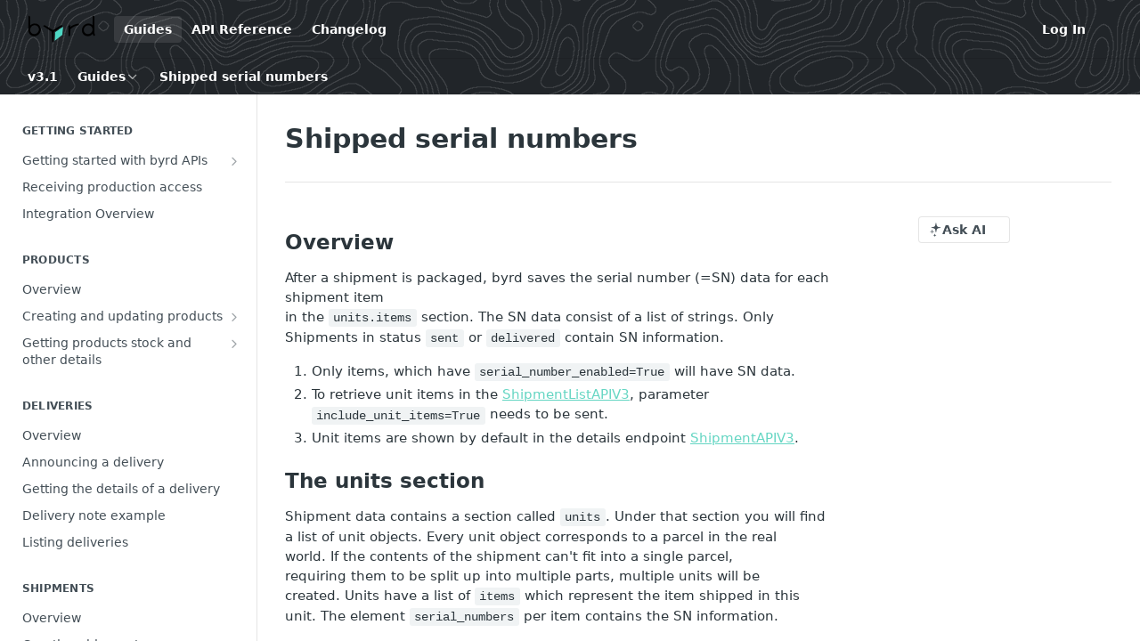

--- FILE ---
content_type: text/html; charset=utf-8
request_url: https://developers.getbyrd.com/docs/serial-numbers
body_size: 28750
content:
<!DOCTYPE html><html lang="en" style="" data-color-mode="system" class=" useReactApp  "><head><meta charset="utf-8"><meta name="readme-deploy" content="5.584.0"><meta name="readme-subdomain" content="getbyrd"><meta name="readme-repo" content="getbyrd-bd1efd99e77b"><meta name="readme-version" content="3.1"><title>Shipped serial numbers</title><meta name="description" content="Overview
After a shipment is packaged, byrd saves the serial number (=SN) data for each shipment item
in the units.items section. The SN data consist of a list of strings. Only
Shipments in status sent or delivered contain SN information.

Only items, which have serial_number_enabled=True will have …" data-rh="true"><meta property="og:title" content="Shipped serial numbers" data-rh="true"><meta property="og:description" content="Overview
After a shipment is packaged, byrd saves the serial number (=SN) data for each shipment item
in the units.items section. The SN data consist of a list of strings. Only
Shipments in status sent or delivered contain SN information.

Only items, which have serial_number_enabled=True will have …" data-rh="true"><meta property="og:site_name" content="byrd developer docs and guides"><meta name="twitter:title" content="Shipped serial numbers" data-rh="true"><meta name="twitter:description" content="Overview
After a shipment is packaged, byrd saves the serial number (=SN) data for each shipment item
in the units.items section. The SN data consist of a list of strings. Only
Shipments in status sent or delivered contain SN information.

Only items, which have serial_number_enabled=True will have …" data-rh="true"><meta name="twitter:card" content="summary_large_image"><meta name="viewport" content="width=device-width, initial-scale=1.0"><meta property="og:image" content="https://cdn.readme.io/og-image/create?type=docs&amp;title=Shipped%20serial%20numbers&amp;projectTitle=byrd%20developer%20docs%20and%20g...&amp;description=Overview%0AAfter%20a%20shipment%20is%20packaged%2C%20byrd%20saves%20the%20serial%20number%20(%3DSN)%20data%20for%20each%20shipment%20item%0Ain%20the%20units.items%20section.%20The%20SN%20data%20consist%20of%20a%20list%20of%20strings.%20Only%0AShipments%20in%20status%20sent%20or%20delivered%20contain%20SN%20information.%0A%0AOnly%20items%2C%20which%20have%20serial_number_enabled%3DTrue%20will%20have%20%E2%80%A6&amp;logoUrl=https%3A%2F%2Ffiles.readme.io%2Fac11383-small-byrd_logo.png&amp;color=%23212529&amp;variant=light" data-rh="true"><meta name="twitter:image" content="https://cdn.readme.io/og-image/create?type=docs&amp;title=Shipped%20serial%20numbers&amp;projectTitle=byrd%20developer%20docs%20and%20g...&amp;description=Overview%0AAfter%20a%20shipment%20is%20packaged%2C%20byrd%20saves%20the%20serial%20number%20(%3DSN)%20data%20for%20each%20shipment%20item%0Ain%20the%20units.items%20section.%20The%20SN%20data%20consist%20of%20a%20list%20of%20strings.%20Only%0AShipments%20in%20status%20sent%20or%20delivered%20contain%20SN%20information.%0A%0AOnly%20items%2C%20which%20have%20serial_number_enabled%3DTrue%20will%20have%20%E2%80%A6&amp;logoUrl=https%3A%2F%2Ffiles.readme.io%2Fac11383-small-byrd_logo.png&amp;color=%23212529&amp;variant=light" data-rh="true"><meta property="og:image:width" content="1200"><meta property="og:image:height" content="630"><link id="favicon" rel="shortcut icon" href="https://files.readme.io/d0da1e4-small-byrd-fav.png" type="image/png"><link rel="canonical" href="https://developers.getbyrd.com/docs/serial-numbers"><script src="https://cdn.readme.io/public/js/unauthorized-redirect.js?1769458973999"></script><script src="https://cdn.readme.io/public/js/cash-dom.min.js?1769458973999"></script><link data-chunk="Footer" rel="preload" as="style" href="https://cdn.readme.io/public/hub/web/Footer.7ca87f1efe735da787ba.css">
<link data-chunk="RMDX" rel="preload" as="style" href="https://cdn.readme.io/public/hub/web/RMDX.9331f322bb5b573f9d25.css">
<link data-chunk="RMDX" rel="preload" as="style" href="https://cdn.readme.io/public/hub/web/8788.1397980a7fd76b5388fe.css">
<link data-chunk="Doc" rel="preload" as="style" href="https://cdn.readme.io/public/hub/web/Doc.87ba7d54299cd8c90ac1.css">
<link data-chunk="Doc" rel="preload" as="style" href="https://cdn.readme.io/public/hub/web/7852.37dcbb1b79632d373b8b.css">
<link data-chunk="SuperHubSearch" rel="preload" as="style" href="https://cdn.readme.io/public/hub/web/SuperHubSearch.0a07c236f7325e708425.css">
<link data-chunk="Header" rel="preload" as="style" href="https://cdn.readme.io/public/hub/web/Header.82413ef8974544a1864f.css">
<link data-chunk="Containers-EndUserContainer" rel="preload" as="style" href="https://cdn.readme.io/public/hub/web/Containers-EndUserContainer.c474218e3da23db49451.css">
<link data-chunk="main" rel="preload" as="style" href="https://cdn.readme.io/public/hub/web/main.cd38a16cc054d740c6dc.css">
<link data-chunk="main" rel="preload" as="style" href="https://cdn.readme.io/public/hub/web/ui-styles.2a087e5778b7cb38be13.css">
<link data-chunk="main" rel="preload" as="script" href="https://cdn.readme.io/public/hub/web/main.ba4bf45740d54ed16125.js">
<link data-chunk="routes-SuperHub" rel="preload" as="script" href="https://cdn.readme.io/public/hub/web/routes-SuperHub.d1a29fbed2b5d4f711c4.js">
<link data-chunk="Containers-EndUserContainer" rel="preload" as="script" href="https://cdn.readme.io/public/hub/web/Containers-EndUserContainer.bd8e87167ddad537bf76.js">
<link data-chunk="Header" rel="preload" as="script" href="https://cdn.readme.io/public/hub/web/Header.7a8fa95dde67fa315250.js">
<link data-chunk="SuperHubSearch" rel="preload" as="script" href="https://cdn.readme.io/public/hub/web/3766.649eaa2b700c2449e689.js">
<link data-chunk="SuperHubSearch" rel="preload" as="script" href="https://cdn.readme.io/public/hub/web/6123.a2ef3290db790599acca.js">
<link data-chunk="SuperHubSearch" rel="preload" as="script" href="https://cdn.readme.io/public/hub/web/6146.f99bcbc8d654cc36d7c8.js">
<link data-chunk="SuperHubSearch" rel="preload" as="script" href="https://cdn.readme.io/public/hub/web/8836.dbe2a8b6a6809625282d.js">
<link data-chunk="SuperHubSearch" rel="preload" as="script" href="https://cdn.readme.io/public/hub/web/SuperHubSearch.096cfc3639d6f9c74ec8.js">
<link data-chunk="Doc" rel="preload" as="script" href="https://cdn.readme.io/public/hub/web/3781.e78b96a01630dde138be.js">
<link data-chunk="Doc" rel="preload" as="script" href="https://cdn.readme.io/public/hub/web/6563.536d53a51a39205d3d9b.js">
<link data-chunk="Doc" rel="preload" as="script" href="https://cdn.readme.io/public/hub/web/6652.3900ee39f7cfe0a89511.js">
<link data-chunk="Doc" rel="preload" as="script" href="https://cdn.readme.io/public/hub/web/135.2a08a5aa5954e84d13c8.js">
<link data-chunk="Doc" rel="preload" as="script" href="https://cdn.readme.io/public/hub/web/6349.44570076226a17ca868b.js">
<link data-chunk="Doc" rel="preload" as="script" href="https://cdn.readme.io/public/hub/web/4768.a999acf41f9b5b84473e.js">
<link data-chunk="Doc" rel="preload" as="script" href="https://cdn.readme.io/public/hub/web/7852.95c3ead4d57bdf96e9e8.js">
<link data-chunk="Doc" rel="preload" as="script" href="https://cdn.readme.io/public/hub/web/9711.f939ebf4c2a2bed07a89.js">
<link data-chunk="Doc" rel="preload" as="script" href="https://cdn.readme.io/public/hub/web/9819.244523233bd16e9c40f7.js">
<link data-chunk="Doc" rel="preload" as="script" href="https://cdn.readme.io/public/hub/web/8706.d81a68563bdb5505022e.js">
<link data-chunk="Doc" rel="preload" as="script" href="https://cdn.readme.io/public/hub/web/Doc.1169259f9b7b127ceedd.js">
<link data-chunk="ConnectMetadata" rel="preload" as="script" href="https://cdn.readme.io/public/hub/web/ConnectMetadata.d3beced9628aca1e6cb7.js">
<link data-chunk="RMDX" rel="preload" as="script" href="https://cdn.readme.io/public/hub/web/8424.7ca51ba764db137ea058.js">
<link data-chunk="RMDX" rel="preload" as="script" href="https://cdn.readme.io/public/hub/web/9947.08b2610863d170f1b6c7.js">
<link data-chunk="RMDX" rel="preload" as="script" href="https://cdn.readme.io/public/hub/web/5496.17afb85a446e8476cbf9.js">
<link data-chunk="RMDX" rel="preload" as="script" href="https://cdn.readme.io/public/hub/web/8788.7d9cdb0b268fb7e3025a.js">
<link data-chunk="RMDX" rel="preload" as="script" href="https://cdn.readme.io/public/hub/web/1659.27ec994d73c783ffdd72.js">
<link data-chunk="RMDX" rel="preload" as="script" href="https://cdn.readme.io/public/hub/web/RMDX.bfc34a9da549bd5e1236.js">
<link data-chunk="Footer" rel="preload" as="script" href="https://cdn.readme.io/public/hub/web/Footer.9f1a3307d1d61765d9bb.js">
<link data-chunk="main" rel="stylesheet" href="https://cdn.readme.io/public/hub/web/ui-styles.2a087e5778b7cb38be13.css">
<link data-chunk="main" rel="stylesheet" href="https://cdn.readme.io/public/hub/web/main.cd38a16cc054d740c6dc.css">
<link data-chunk="Containers-EndUserContainer" rel="stylesheet" href="https://cdn.readme.io/public/hub/web/Containers-EndUserContainer.c474218e3da23db49451.css">
<link data-chunk="Header" rel="stylesheet" href="https://cdn.readme.io/public/hub/web/Header.82413ef8974544a1864f.css">
<link data-chunk="SuperHubSearch" rel="stylesheet" href="https://cdn.readme.io/public/hub/web/SuperHubSearch.0a07c236f7325e708425.css">
<link data-chunk="Doc" rel="stylesheet" href="https://cdn.readme.io/public/hub/web/7852.37dcbb1b79632d373b8b.css">
<link data-chunk="Doc" rel="stylesheet" href="https://cdn.readme.io/public/hub/web/Doc.87ba7d54299cd8c90ac1.css">
<link data-chunk="RMDX" rel="stylesheet" href="https://cdn.readme.io/public/hub/web/8788.1397980a7fd76b5388fe.css">
<link data-chunk="RMDX" rel="stylesheet" href="https://cdn.readme.io/public/hub/web/RMDX.9331f322bb5b573f9d25.css">
<link data-chunk="Footer" rel="stylesheet" href="https://cdn.readme.io/public/hub/web/Footer.7ca87f1efe735da787ba.css"><!-- CUSTOM CSS--><style title="rm-custom-css">:root{--project-color-primary:#212529;--project-color-inverse:#fff;--recipe-button-color:#65d6c3;--recipe-button-color-hover:#2da893;--recipe-button-color-active:#228070;--recipe-button-color-focus:rgba(101, 214, 195, 0.25);--recipe-button-color-disabled:#ffffff}[id=enterprise] .ReadMeUI[is=AlgoliaSearch]{--project-color-primary:#212529;--project-color-inverse:#fff}a{color:var(--color-link-primary,#65d6c3)}a:hover{color:var(--color-link-primary-darken-5,#2da893)}a.text-muted:hover{color:var(--color-link-primary,#65d6c3)}.btn.btn-primary{background-color:#65d6c3}.btn.btn-primary:hover{background-color:#2da893}.theme-line #hub-landing-top h2{color:#65d6c3}#hub-landing-top .btn:hover{color:#65d6c3}.theme-line #hub-landing-top .btn:hover{color:#fff}.theme-solid header#hub-header #header-top{background-color:#212529}.theme-solid.header-gradient header#hub-header #header-top{background:linear-gradient(to bottom,#212529,#000)}.theme-solid.header-custom header#hub-header #header-top{background-image:url(https://files.readme.io/2ac2c8c-picking-process-1-1.jpg)}.theme-line header#hub-header #header-top{border-bottom-color:#212529}.theme-line header#hub-header #header-top .btn{background-color:#212529}header#hub-header #header-top #header-logo{width:100px;height:40px;margin-top:0;background-image:url(https://files.readme.io/95afe42-small-ByrdLogo_White.png)}#hub-subheader-parent #hub-subheader .hub-subheader-breadcrumbs .dropdown-menu a:hover{background-color:#212529}#subheader-links a.active{color:#212529!important;box-shadow:inset 0 -2px 0 #212529}#subheader-links a:hover{color:#212529!important;box-shadow:inset 0 -2px 0 #212529;opacity:.7}.discussion .submit-vote.submit-vote-parent.voted a.submit-vote-button{background-color:#65d6c3}section#hub-discuss .discussion a .discuss-body h4{color:#65d6c3}section#hub-discuss .discussion a:hover .discuss-body h4{color:#2da893}#hub-subheader-parent #hub-subheader.sticky-header.sticky{border-bottom-color:#65d6c3}#hub-subheader-parent #hub-subheader.sticky-header.sticky .search-box{border-bottom-color:#65d6c3}#hub-search-results h3 em{color:#65d6c3}.main_background,.tag-item{background:#65d6c3!important}.main_background:hover{background:#2da893!important}.main_color{color:#212529!important}.border_bottom_main_color{border-bottom:2px solid #212529}.main_color_hover:hover{color:#212529!important}section#hub-discuss h1{color:#65d6c3}#hub-reference .hub-api .api-definition .api-try-it-out.active{border-color:#65d6c3;background-color:#65d6c3}#hub-reference .hub-api .api-definition .api-try-it-out.active:hover{background-color:#2da893;border-color:#2da893}#hub-reference .hub-api .api-definition .api-try-it-out:hover{border-color:#65d6c3;color:#65d6c3}#hub-reference .hub-reference .logs .logs-empty .logs-login-button,#hub-reference .hub-reference .logs .logs-login .logs-login-button{background-color:var(--project-color-primary,#65d6c3);border-color:var(--project-color-primary,#65d6c3)}#hub-reference .hub-reference .logs .logs-empty .logs-login-button:hover,#hub-reference .hub-reference .logs .logs-login .logs-login-button:hover{background-color:#2da893;border-color:#2da893}#hub-reference .hub-reference .logs .logs-empty>svg>path,#hub-reference .hub-reference .logs .logs-login>svg>path{fill:#65d6c3;fill:var(--project-color-primary,#65d6c3)}#hub-reference .hub-reference .logs:last-child .logs-empty,#hub-reference .hub-reference .logs:last-child .logs-login{margin-bottom:35px}#hub-reference .hub-reference .hub-reference-section .hub-reference-left header .hub-reference-edit:hover{color:#65d6c3}.main-color-accent{border-bottom:3px solid #212529;padding-bottom:8px}</style><meta name="loadedProject" content="getbyrd"><script>var storedColorMode = `system` === 'system' ? window.localStorage.getItem('color-scheme') : `system`
document.querySelector('[data-color-mode]').setAttribute('data-color-mode', storedColorMode)</script><script id="config" type="application/json" data-json="{&quot;algoliaIndex&quot;:&quot;readme_search_v2&quot;,&quot;amplitude&quot;:{&quot;apiKey&quot;:&quot;dc8065a65ef83d6ad23e37aaf014fc84&quot;,&quot;enabled&quot;:true},&quot;asset_url&quot;:&quot;https://cdn.readme.io&quot;,&quot;dashDomain&quot;:&quot;dash.readme.com&quot;,&quot;domain&quot;:&quot;readme.io&quot;,&quot;domainFull&quot;:&quot;https://dash.readme.com&quot;,&quot;encryptedLocalStorageKey&quot;:&quot;ekfls-2025-03-27&quot;,&quot;fullstory&quot;:{&quot;enabled&quot;:true,&quot;orgId&quot;:&quot;FSV9A&quot;},&quot;git&quot;:{&quot;sync&quot;:{&quot;bitbucket&quot;:{&quot;installationLink&quot;:&quot;https://developer.atlassian.com/console/install/310151e6-ca1a-4a44-9af6-1b523fea0561?signature=AYABeMn9vqFkrg%2F1DrJAQxSyVf4AAAADAAdhd3Mta21zAEthcm46YXdzOmttczp1cy13ZXN0LTI6NzA5NTg3ODM1MjQzOmtleS83MDVlZDY3MC1mNTdjLTQxYjUtOWY5Yi1lM2YyZGNjMTQ2ZTcAuAECAQB4IOp8r3eKNYw8z2v%2FEq3%2FfvrZguoGsXpNSaDveR%2FF%2Fo0BHUxIjSWx71zNK2RycuMYSgAAAH4wfAYJKoZIhvcNAQcGoG8wbQIBADBoBgkqhkiG9w0BBwEwHgYJYIZIAWUDBAEuMBEEDOJgARbqndU9YM%2FRdQIBEIA7unpCah%2BIu53NA72LkkCDhNHOv%2BgRD7agXAO3jXqw0%2FAcBOB0%2F5LmpzB5f6B1HpkmsAN2i2SbsFL30nkAB2F3cy1rbXMAS2Fybjphd3M6a21zOmV1LXdlc3QtMTo3MDk1ODc4MzUyNDM6a2V5LzQ2MzBjZTZiLTAwYzMtNGRlMi04NzdiLTYyN2UyMDYwZTVjYwC4AQICAHijmwVTMt6Oj3F%2B0%2B0cVrojrS8yZ9ktpdfDxqPMSIkvHAGT%[base64]%2BMHwGCSqGSIb3DQEHBqBvMG0CAQAwaAYJKoZIhvcNAQcBMB4GCWCGSAFlAwQBLjARBAzzWhThsIgJwrr%2FY2ECARCAOxoaW9pob21lweyAfrIm6Fw7gd8D%2B%2F8LHk4rl3jjULDM35%2FVPuqBrqKunYZSVCCGNGB3RqpQJr%2FasASiAgAAAAAMAAAQAAAAAAAAAAAAAAAAAEokowLKsF1tMABEq%2BKNyJP%2F%2F%2F%2F%2FAAAAAQAAAAAAAAAAAAAAAQAAADJLzRcp6MkqKR43PUjOiRxxbxXYhLc6vFXEutK3%2BQ71yuPq4dC8pAHruOVQpvVcUSe8dptV8c7wR8BTJjv%2F%2FNe8r0g%3D&amp;product=bitbucket&quot;}}},&quot;metrics&quot;:{&quot;billingCronEnabled&quot;:&quot;true&quot;,&quot;dashUrl&quot;:&quot;https://m.readme.io&quot;,&quot;defaultUrl&quot;:&quot;https://m.readme.io&quot;,&quot;exportMaxRetries&quot;:12,&quot;wsUrl&quot;:&quot;wss://m.readme.io&quot;},&quot;micro&quot;:{&quot;baseUrl&quot;:&quot;https://micro-beta.readme.com&quot;},&quot;proxyUrl&quot;:&quot;https://try.readme.io&quot;,&quot;readmeRecaptchaSiteKey&quot;:&quot;6LesVBYpAAAAAESOCHOyo2kF9SZXPVb54Nwf3i2x&quot;,&quot;releaseVersion&quot;:&quot;5.584.0&quot;,&quot;reservedWords&quot;:{&quot;tools&quot;:[&quot;execute-request&quot;,&quot;get-code-snippet&quot;,&quot;get-endpoint&quot;,&quot;get-request-body&quot;,&quot;get-response-schema&quot;,&quot;get-server-variables&quot;,&quot;list-endpoints&quot;,&quot;list-security-schemes&quot;,&quot;list-specs&quot;,&quot;search-specs&quot;,&quot;search&quot;,&quot;fetch&quot;]},&quot;sentry&quot;:{&quot;dsn&quot;:&quot;https://3bbe57a973254129bcb93e47dc0cc46f@o343074.ingest.sentry.io/2052166&quot;,&quot;enabled&quot;:true},&quot;shMigration&quot;:{&quot;promoVideo&quot;:&quot;&quot;,&quot;forceWaitlist&quot;:false,&quot;migrationPreview&quot;:false},&quot;sslBaseDomain&quot;:&quot;readmessl.com&quot;,&quot;sslGenerationService&quot;:&quot;ssl.readmessl.com&quot;,&quot;stripePk&quot;:&quot;pk_live_5103PML2qXbDukVh7GDAkQoR4NSuLqy8idd5xtdm9407XdPR6o3bo663C1ruEGhXJjpnb2YCpj8EU1UvQYanuCjtr00t1DRCf2a&quot;,&quot;superHub&quot;:{&quot;newProjectsEnabled&quot;:true},&quot;wootric&quot;:{&quot;accountToken&quot;:&quot;NPS-122b75a4&quot;,&quot;enabled&quot;:true}}"></script></head><body class="body-none theme-solid header-overlay header-bg-size-cover header-bg-pos-tl header-overlay-map reference-layout-column lumosity-dark "><div id="ssr-top"></div><div id="ssr-main"><div class="App ThemeContext ThemeContext_dark ThemeContext_classic" style="--color-primary:#212529;--color-primary-inverse:#fff;--color-primary-alt:#000000;--color-primary-darken-10:#0a0b0d;--color-primary-darken-20:#000000;--color-primary-alpha-25:rgba(33, 37, 41, 0.25);--color-link-primary:#65d6c3;--color-link-primary-darken-5:#51d1bb;--color-link-primary-darken-10:#3dcbb3;--color-link-primary-darken-20:#2da893;--color-link-primary-alpha-50:rgba(101, 214, 195, 0.5);--color-link-primary-alpha-25:rgba(101, 214, 195, 0.25);--color-link-background:rgba(101, 214, 195, 0.09);--color-link-text:#384248;--color-login-link:#018ef5;--color-login-link-text:#fff;--color-login-link-darken-10:#0171c2;--color-login-link-primary-alpha-50:rgba(1, 142, 245, 0.5)"><div class="SuperHub2RNxzk6HzHiJ"><div class="ContentWithOwlbotx4PaFDoA1KMz"><div class="ContentWithOwlbot-content2X1XexaN8Lf2"><header class="Header3zzata9F_ZPQ rm-Header_classic Header_collapsible3n0YXfOvb_Al rm-Header rm-Header_overlay rm-Header_overlay-map"><div class="rm-Header-top Header-topuTMpygDG4e1V Header-top_classic3g7Q6zoBy8zh"><div class="rm-Container rm-Container_flex"><div style="outline:none" tabindex="-1"><a href="#content" target="_self" class="Button Button_md rm-JumpTo Header-jumpTo3IWKQXmhSI5D Button_primary">Jump to Content</a></div><div class="rm-Header-left Header-leftADQdGVqx1wqU"><a class="rm-Logo Header-logo1Xy41PtkzbdG" href="/" target="_self"><img alt="byrd developer docs and guides" class="rm-Logo-img rm-Logo-img_lg Header-logo-img3YvV4lcGKkeb" src="https://files.readme.io/ac11383-small-byrd_logo.png"/></a><a aria-current="page" class="Button Button_md rm-Header-link rm-Header-top-link Button_slate_text rm-Header-top-link_active Header-link2tXYTgXq85zW active" href="/docs" target="_self">Guides</a><a class="Button Button_md rm-Header-link rm-Header-top-link Button_slate_text Header-link2tXYTgXq85zW" href="/reference" target="_self">API Reference</a><a class="Button Button_md rm-Header-link rm-Header-top-link Button_slate_text Header-link2tXYTgXq85zW" href="/changelog" target="_self">Changelog</a></div><div class="rm-Header-left Header-leftADQdGVqx1wqU Header-left_mobile1RG-X93lx6PF"><div><button aria-label="Toggle navigation menu" class="icon-menu menu3d6DYNDa3tk5" type="button"></button><div class=""><div class="Flyout95xhYIIoTKtc undefined rm-Flyout" data-testid="flyout"><div class="MobileFlyout1hHJpUd-nYkd"><a class="rm-MobileFlyout-item NavItem-item1gDDTqaXGhm1 NavItem-item_mobile1qG3gd-Mkck- " href="/" target="_self"><i class="icon-landing-page-2 NavItem-badge1qOxpfTiALoz rm-Header-bottom-link-icon"></i><span class="NavItem-textSlZuuL489uiw">Home</span></a><a aria-current="page" class="rm-MobileFlyout-item NavItem-item1gDDTqaXGhm1 NavItem-item_mobile1qG3gd-Mkck-  active" href="/docs" target="_self"><i class="icon-guides NavItem-badge1qOxpfTiALoz rm-Header-bottom-link-icon"></i><span class="NavItem-textSlZuuL489uiw">Guides</span></a><a class="rm-MobileFlyout-item NavItem-item1gDDTqaXGhm1 NavItem-item_mobile1qG3gd-Mkck- " href="/reference" target="_self"><i class="icon-references NavItem-badge1qOxpfTiALoz rm-Header-bottom-link-icon"></i><span class="NavItem-textSlZuuL489uiw">API Reference</span></a><a class="rm-MobileFlyout-item NavItem-item1gDDTqaXGhm1 NavItem-item_mobile1qG3gd-Mkck- " href="/changelog" target="_self"><i class="icon-changelog NavItem-badge1qOxpfTiALoz rm-Header-bottom-link-icon"></i><span class="NavItem-textSlZuuL489uiw">Changelog</span></a><div class="NavItem-item1gDDTqaXGhm1 NavItem-item_inactiveMQoyhN045qAn">v<!-- -->3.1</div><hr class="MobileFlyout-divider10xf7R2X1MeW"/><a aria-current="page" class="rm-MobileFlyout-item NavItem-item1gDDTqaXGhm1 NavItem-item_mobile1qG3gd-Mkck- NavItem_dropdown-muted1xJVuczwGc74 active" href="/docs" target="_self">Guides</a><a class="rm-MobileFlyout-item NavItem-item1gDDTqaXGhm1 NavItem-item_mobile1qG3gd-Mkck- NavItem_dropdown-muted1xJVuczwGc74" href="/reference" target="_self">API Reference</a><a class="rm-MobileFlyout-item NavItem-item1gDDTqaXGhm1 NavItem-item_mobile1qG3gd-Mkck- NavItem_dropdown-muted1xJVuczwGc74" href="/changelog" target="_self">Changelog</a><a class="rm-MobileFlyout-item NavItem-item1gDDTqaXGhm1 NavItem-item_mobile1qG3gd-Mkck- NavItem_dropdown-muted1xJVuczwGc74" href="/login?redirect_uri=/docs/serial-numbers" target="_self" to="/login?redirect_uri=/docs/serial-numbers">Log In</a><a class="MobileFlyout-logo3Lq1eTlk1K76 Header-logo1Xy41PtkzbdG rm-Logo" href="/" target="_self"><img alt="byrd developer docs and guides" class="Header-logo-img3YvV4lcGKkeb rm-Logo-img" src="https://files.readme.io/ac11383-small-byrd_logo.png"/></a></div></div></div></div><div class="Header-left-nav2xWPWMNHOGf_"><i aria-hidden="true" class="icon-guides Header-left-nav-icon10glJKFwewOv"></i>Guides</div></div><div class="rm-Header-right Header-right21PC2XTT6aMg"><span class="Header-right_desktop14ja01RUQ7HE"><a href="/login?redirect_uri=/docs/serial-numbers" target="_self" class="Button Button_md Header-link2tXYTgXq85zW NavItem2xSfFaVqfRjy NavItem_mdrYO3ChA2kYvP rm-Header-top-link rm-Header-top-link_login Button_primary_ghost Button_primary">Log In</a></span><div class="Header-searchtb6Foi0-D9Vx"><button aria-label="Search ⌘k" class="rm-SearchToggle" data-symbol="⌘"><div class="rm-SearchToggle-icon icon-search1"></div></button></div><div class="ThemeToggle-wrapper1ZcciJoF3Lq3 Dropdown Dropdown_closed" data-testid="dropdown-container"><button aria-label="Toggle color scheme" id="ThemeToggle-button-static-id-placeholder" aria-haspopup="dialog" class="Button Button_sm rm-ThemeToggle ThemeToggle2xLp9tbEJ0XB Dropdown-toggle Button_primary_ghost Button_primary" type="button"><svg aria-labelledby="ThemeToggle-button-static-id-placeholder" class="Icon ThemeToggle-Icon22I6nqvxacln ThemeToggle-Icon_active2ocLaPY47U28" role="img" viewBox="0 0 24 24"><path class="ThemeToggle-Icon-raysbSO3FKsq2hn" d="M12 2v2"></path><path d="M14.837 16.385a6 6 0 1 1-7.223-7.222c.624-.147.97.66.715 1.248a4 4 0 0 0 5.26 5.259c.589-.255 1.396.09 1.248.715"></path><path d="M16 12a4 4 0 0 0-4-4"></path><path class="ThemeToggle-Icon-raysbSO3FKsq2hn" d="m19 5-1.256 1.256"></path><path class="ThemeToggle-Icon-raysbSO3FKsq2hn" d="M20 12h2"></path></svg><svg aria-labelledby="ThemeToggle-button-static-id-placeholder" class="Icon ThemeToggle-Icon22I6nqvxacln ThemeToggle-Icon_dark3c1eP_qTU7uF" role="img" viewBox="0 0 24 24"><path d="M19 14.79C18.8427 16.4922 18.2039 18.1144 17.1582 19.4668C16.1126 20.8192 14.7035 21.8458 13.0957 22.4265C11.4879 23.0073 9.74798 23.1181 8.0795 22.7461C6.41102 22.3741 4.88299 21.5345 3.67423 20.3258C2.46546 19.117 1.62594 17.589 1.25391 15.9205C0.881876 14.252 0.992717 12.5121 1.57346 10.9043C2.1542 9.29651 3.18083 7.88737 4.53321 6.84175C5.8856 5.79614 7.5078 5.15731 9.21 5C8.21341 6.34827 7.73385 8.00945 7.85853 9.68141C7.98322 11.3534 8.70386 12.9251 9.8894 14.1106C11.0749 15.2961 12.6466 16.0168 14.3186 16.1415C15.9906 16.2662 17.6517 15.7866 19 14.79Z"></path><path class="ThemeToggle-Icon-star2kOSzvXrVCbT" d="M18.3707 1C18.3707 3.22825 16.2282 5.37069 14 5.37069C16.2282 5.37069 18.3707 7.51313 18.3707 9.74138C18.3707 7.51313 20.5132 5.37069 22.7414 5.37069C20.5132 5.37069 18.3707 3.22825 18.3707 1Z"></path></svg><svg aria-labelledby="ThemeToggle-button-static-id-placeholder" class="Icon ThemeToggle-Icon22I6nqvxacln" role="img" viewBox="0 0 24 24"><path class="ThemeToggle-Icon-raysbSO3FKsq2hn" d="M12 1V3"></path><path class="ThemeToggle-Icon-raysbSO3FKsq2hn" d="M18.36 5.64L19.78 4.22"></path><path class="ThemeToggle-Icon-raysbSO3FKsq2hn" d="M21 12H23"></path><path class="ThemeToggle-Icon-raysbSO3FKsq2hn" d="M18.36 18.36L19.78 19.78"></path><path class="ThemeToggle-Icon-raysbSO3FKsq2hn" d="M12 21V23"></path><path class="ThemeToggle-Icon-raysbSO3FKsq2hn" d="M4.22 19.78L5.64 18.36"></path><path class="ThemeToggle-Icon-raysbSO3FKsq2hn" d="M1 12H3"></path><path class="ThemeToggle-Icon-raysbSO3FKsq2hn" d="M4.22 4.22L5.64 5.64"></path><path d="M12 17C14.7614 17 17 14.7614 17 12C17 9.23858 14.7614 7 12 7C9.23858 7 7 9.23858 7 12C7 14.7614 9.23858 17 12 17Z"></path></svg></button></div></div></div></div><div class="Header-bottom2eLKOFXMEmh5 Header-bottom_classic rm-Header-bottom"><div class="rm-Container rm-Container_flex"><nav aria-label="Primary navigation" class="Header-leftADQdGVqx1wqU Header-subnavnVH8URdkgvEl" role="navigation"><span class="Truncate1OzxBYrNNfH3 VersionDropdown1GXDUTxJ1T95 VersionDropdown_inactive rm-Header-bottom-link" style="--Truncate-max-width:150px">v3.1</span><div class="rm-NavLinksDropdown Dropdown Dropdown_closed" data-testid="dropdown-container"><div class="Dropdown-toggle" aria-haspopup="dialog"><button class="rm-Header-link rm-Header-bottom-link NavItem2xSfFaVqfRjy Button Button_slate_text Button_md" type="button"><span>Guides</span><i class="NavItem-chevron3ZtU4bd1q5sy icon-chevron-down"></i></button></div></div><span class="rm-Header-link rm-Header-bottom-link NavItem2xSfFaVqfRjy NavItem_inactive1YE6SGanIJp5">Shipped serial numbers</span></nav><button align="center" justify="between" style="--flex-gap:var(--xs)" class="Button Button_sm Flex Flex_row MobileSubnav1DsTfasXloM2 Button_contrast Button_contrast_outline" type="button"><span class="Button-label">Shipped serial numbers</span><span class="IconWrapper Icon-wrapper2z2wVIeGsiUy"><span class="Icon3_D2ysxFZ_ll Icon-empty6PuNZVw0joPv" style="--icon-color:inherit;--icon-size:inherit;--icon-stroke-width:2px"></span></span></button></div></div><div class="hub-search-results--reactApp " id="hub-search-results"><div class="hub-container"><div class="modal-backdrop rm-SearchModal" role="button" tabindex="0"><div aria-label="Search Dialog" class="SuperHubSearchI_obvfvvQi4g" id="AppSearch" role="tabpanel" tabindex="0"><div data-focus-guard="true" tabindex="-1" style="width:1px;height:0px;padding:0;overflow:hidden;position:fixed;top:1px;left:1px"></div><div data-focus-lock-disabled="disabled" class="SuperHubSearch-container2BhYey2XE-Ij"><div class="SuperHubSearch-col1km8vLFgOaYj"><div class="SearchBoxnZBxftziZGcz"><input aria-label="Search" autoCapitalize="off" autoComplete="off" autoCorrect="off" spellcheck="false" tabindex="0" aria-required="false" class="Input Input_md SearchBox-inputR4jffU8l10iF" type="search" value=""/></div><div class="SearchTabs3rNhUK3HjrRJ"><div class="Tabs Tabs-list" role="tablist"><div aria-label="All" aria-selected="true" class="SearchTabs-tab1TrpmhQv840T Tabs-listItem Tabs-listItem_active" role="tab" tabindex="1"><span class="SearchTabs-tab1TrpmhQv840T"><span class="IconWrapper Icon-wrapper2z2wVIeGsiUy"><span class="Icon3_D2ysxFZ_ll Icon-empty6PuNZVw0joPv icon" style="--icon-color:inherit;--icon-size:inherit;--icon-stroke-width:2px"></span></span>All</span></div><div aria-label="Pages" aria-selected="false" class="SearchTabs-tab1TrpmhQv840T Tabs-listItem" role="tab" tabindex="1"><span class="SearchTabs-tab1TrpmhQv840T"><span class="IconWrapper Icon-wrapper2z2wVIeGsiUy"><span class="Icon3_D2ysxFZ_ll Icon-empty6PuNZVw0joPv icon" style="--icon-color:inherit;--icon-size:inherit;--icon-stroke-width:2px"></span></span>Pages</span></div></div></div><div class="rm-SearchModal-empty SearchResults35_kFOb1zvxX SearchResults_emptyiWzyXErtNcQJ"><span class="IconWrapper Icon-wrapper2z2wVIeGsiUy"><span class="Icon3_D2ysxFZ_ll Icon-empty6PuNZVw0joPv rm-SearchModal-empty-icon icon icon-search" style="--icon-color:inherit;--icon-size:var(--icon-md);--icon-stroke-width:2px"></span></span><h6 class="Title Title6 rm-SearchModal-empty-text">Start typing to search…</h6></div></div></div><div data-focus-guard="true" tabindex="-1" style="width:1px;height:0px;padding:0;overflow:hidden;position:fixed;top:1px;left:1px"></div></div></div></div></div></header><main class="SuperHubDoc3Z-1XSVTg-Q1 rm-Guides" id="content"><div class="SuperHubDoc-container2RY1FPE4Ewze rm-Container rm-Container_flex"><nav aria-label="Secondary navigation" class="rm-Sidebar hub-sidebar reference-redesign Nav3C5f8FcjkaHj rm-Sidebar_guides" id="hub-sidebar" role="navigation"><div class="Sidebar1t2G1ZJq-vU1 rm-Sidebar hub-sidebar-content"><section class="Sidebar-listWrapper6Q9_yUrG906C rm-Sidebar-section"><h2 class="Sidebar-headingTRQyOa2pk0gh rm-Sidebar-heading">Getting Started</h2><ul class="Sidebar-list_sidebarLayout3RaX72iQNOEI Sidebar-list3cZWQLaBf9k8 rm-Sidebar-list"><li class="Sidebar-item23D-2Kd61_k3"><a class="Sidebar-link2Dsha-r-GKh2 Sidebar-link_parent text-wrap rm-Sidebar-link" target="_self" href="/docs/requesting-test-access"><span class="Sidebar-link-textLuTE1ySm4Kqn"><span class="Sidebar-link-text_label1gCT_uPnx7Gu">Getting started with byrd APIs</span></span><button aria-expanded="false" aria-label="Show subpages for Getting started with byrd APIs" class="Sidebar-link-buttonWrapper3hnFHNku8_BJ" type="button"><i aria-hidden="true" class="Sidebar-link-iconnjiqEiZlPn0W Sidebar-link-expandIcon2yVH6SarI6NW icon-chevron-rightward"></i></button></a><ul class="subpages Sidebar-list3cZWQLaBf9k8 rm-Sidebar-list"><li class="Sidebar-item23D-2Kd61_k3"><a class="Sidebar-link2Dsha-r-GKh2 childless subpage text-wrap rm-Sidebar-link" target="_self" href="/docs/requesting-test-access"><span class="Sidebar-link-textLuTE1ySm4Kqn"><span class="Sidebar-link-text_label1gCT_uPnx7Gu">Requesting a test account</span></span></a></li><li class="Sidebar-item23D-2Kd61_k3"><a class="Sidebar-link2Dsha-r-GKh2 childless subpage text-wrap rm-Sidebar-link" target="_self" href="/docs/authentication"><span class="Sidebar-link-textLuTE1ySm4Kqn"><span class="Sidebar-link-text_label1gCT_uPnx7Gu">Authentication</span></span></a></li><li class="Sidebar-item23D-2Kd61_k3"><a class="Sidebar-link2Dsha-r-GKh2 childless subpage text-wrap rm-Sidebar-link" target="_self" href="/docs/how-to-call-bryd-apis"><span class="Sidebar-link-textLuTE1ySm4Kqn"><span class="Sidebar-link-text_label1gCT_uPnx7Gu">How to call the APIs</span></span></a></li><li class="Sidebar-item23D-2Kd61_k3"><a class="Sidebar-link2Dsha-r-GKh2 childless subpage text-wrap rm-Sidebar-link" target="_self" href="/docs/frequency-of-calls-to-the-api"><span class="Sidebar-link-textLuTE1ySm4Kqn"><span class="Sidebar-link-text_label1gCT_uPnx7Gu">Frequency of calls to the API</span></span></a></li></ul></li><li class="Sidebar-item23D-2Kd61_k3"><a class="Sidebar-link2Dsha-r-GKh2 childless text-wrap rm-Sidebar-link" target="_self" href="/docs/requesting-production-access"><span class="Sidebar-link-textLuTE1ySm4Kqn"><span class="Sidebar-link-text_label1gCT_uPnx7Gu">Receiving production access</span></span></a></li><li class="Sidebar-item23D-2Kd61_k3"><a class="Sidebar-link2Dsha-r-GKh2 childless text-wrap rm-Sidebar-link" target="_self" href="/docs/integration-overview"><span class="Sidebar-link-textLuTE1ySm4Kqn"><span class="Sidebar-link-text_label1gCT_uPnx7Gu">Integration Overview</span></span></a></li></ul></section><section class="Sidebar-listWrapper6Q9_yUrG906C rm-Sidebar-section"><h2 class="Sidebar-headingTRQyOa2pk0gh rm-Sidebar-heading">PRODUCTS</h2><ul class="Sidebar-list_sidebarLayout3RaX72iQNOEI Sidebar-list3cZWQLaBf9k8 rm-Sidebar-list"><li class="Sidebar-item23D-2Kd61_k3"><a class="Sidebar-link2Dsha-r-GKh2 childless text-wrap rm-Sidebar-link" target="_self" href="/docs/products-overview"><span class="Sidebar-link-textLuTE1ySm4Kqn"><span class="Sidebar-link-text_label1gCT_uPnx7Gu">Overview</span></span></a></li><li class="Sidebar-item23D-2Kd61_k3"><a class="Sidebar-link2Dsha-r-GKh2 Sidebar-link_parent text-wrap rm-Sidebar-link" target="_self" href="/docs/creating-a-product"><span class="Sidebar-link-textLuTE1ySm4Kqn"><span class="Sidebar-link-text_label1gCT_uPnx7Gu">Creating and updating products</span></span><button aria-expanded="false" aria-label="Show subpages for Creating and updating products" class="Sidebar-link-buttonWrapper3hnFHNku8_BJ" type="button"><i aria-hidden="true" class="Sidebar-link-iconnjiqEiZlPn0W Sidebar-link-expandIcon2yVH6SarI6NW icon-chevron-rightward"></i></button></a><ul class="subpages Sidebar-list3cZWQLaBf9k8 rm-Sidebar-list"><li class="Sidebar-item23D-2Kd61_k3"><a class="Sidebar-link2Dsha-r-GKh2 childless subpage text-wrap rm-Sidebar-link" target="_self" href="/docs/creating-a-product"><span class="Sidebar-link-textLuTE1ySm4Kqn"><span class="Sidebar-link-text_label1gCT_uPnx7Gu">Creating a product</span></span></a></li><li class="Sidebar-item23D-2Kd61_k3"><a class="Sidebar-link2Dsha-r-GKh2 childless subpage text-wrap rm-Sidebar-link" target="_self" href="/docs/creating-bundles"><span class="Sidebar-link-textLuTE1ySm4Kqn"><span class="Sidebar-link-text_label1gCT_uPnx7Gu">Creating a product bundle</span></span></a></li><li class="Sidebar-item23D-2Kd61_k3"><a class="Sidebar-link2Dsha-r-GKh2 childless subpage text-wrap rm-Sidebar-link" target="_self" href="/docs/copy-of-updating-a-shipment"><span class="Sidebar-link-textLuTE1ySm4Kqn"><span class="Sidebar-link-text_label1gCT_uPnx7Gu">Updating a product</span></span></a></li></ul></li><li class="Sidebar-item23D-2Kd61_k3"><a class="Sidebar-link2Dsha-r-GKh2 Sidebar-link_parent text-wrap rm-Sidebar-link" target="_self" href="/docs/getting-product-details"><span class="Sidebar-link-textLuTE1ySm4Kqn"><span class="Sidebar-link-text_label1gCT_uPnx7Gu">Getting products stock and other details</span></span><button aria-expanded="false" aria-label="Show subpages for Getting products stock and other details" class="Sidebar-link-buttonWrapper3hnFHNku8_BJ" type="button"><i aria-hidden="true" class="Sidebar-link-iconnjiqEiZlPn0W Sidebar-link-expandIcon2yVH6SarI6NW icon-chevron-rightward"></i></button></a><ul class="subpages Sidebar-list3cZWQLaBf9k8 rm-Sidebar-list"><li class="Sidebar-item23D-2Kd61_k3"><a class="Sidebar-link2Dsha-r-GKh2 childless subpage text-wrap rm-Sidebar-link" target="_self" href="/docs/getting-product-details"><span class="Sidebar-link-textLuTE1ySm4Kqn"><span class="Sidebar-link-text_label1gCT_uPnx7Gu">Getting the details of a product</span></span></a></li><li class="Sidebar-item23D-2Kd61_k3"><a class="Sidebar-link2Dsha-r-GKh2 childless subpage text-wrap rm-Sidebar-link" target="_self" href="/docs/listing-products"><span class="Sidebar-link-textLuTE1ySm4Kqn"><span class="Sidebar-link-text_label1gCT_uPnx7Gu">Listing products</span></span></a></li><li class="Sidebar-item23D-2Kd61_k3"><a class="Sidebar-link2Dsha-r-GKh2 childless subpage text-wrap rm-Sidebar-link" target="_self" href="/docs/listing-bundle-ingredients"><span class="Sidebar-link-textLuTE1ySm4Kqn"><span class="Sidebar-link-text_label1gCT_uPnx7Gu">Listing bundle ingredients</span></span></a></li><li class="Sidebar-item23D-2Kd61_k3"><a class="Sidebar-link2Dsha-r-GKh2 childless subpage text-wrap rm-Sidebar-link" target="_self" href="/docs/listing-products-lots"><span class="Sidebar-link-textLuTE1ySm4Kqn"><span class="Sidebar-link-text_label1gCT_uPnx7Gu">Listing products lots</span></span></a></li><li class="Sidebar-item23D-2Kd61_k3"><a class="Sidebar-link2Dsha-r-GKh2 childless subpage text-wrap rm-Sidebar-link" target="_self" href="/docs/stock-movements"><span class="Sidebar-link-textLuTE1ySm4Kqn"><span class="Sidebar-link-text_label1gCT_uPnx7Gu">Getting stock movements</span></span></a></li></ul></li></ul></section><section class="Sidebar-listWrapper6Q9_yUrG906C rm-Sidebar-section"><h2 class="Sidebar-headingTRQyOa2pk0gh rm-Sidebar-heading">DELIVERIES</h2><ul class="Sidebar-list_sidebarLayout3RaX72iQNOEI Sidebar-list3cZWQLaBf9k8 rm-Sidebar-list"><li class="Sidebar-item23D-2Kd61_k3"><a class="Sidebar-link2Dsha-r-GKh2 childless text-wrap rm-Sidebar-link" target="_self" href="/docs/deliveries-overview"><span class="Sidebar-link-textLuTE1ySm4Kqn"><span class="Sidebar-link-text_label1gCT_uPnx7Gu">Overview</span></span></a></li><li class="Sidebar-item23D-2Kd61_k3"><a class="Sidebar-link2Dsha-r-GKh2 childless text-wrap rm-Sidebar-link" target="_self" href="/docs/announcing-deliveries"><span class="Sidebar-link-textLuTE1ySm4Kqn"><span class="Sidebar-link-text_label1gCT_uPnx7Gu">Announcing a delivery</span></span></a></li><li class="Sidebar-item23D-2Kd61_k3"><a class="Sidebar-link2Dsha-r-GKh2 childless text-wrap rm-Sidebar-link" target="_self" href="/docs/getting-the-details-of-a-delivery"><span class="Sidebar-link-textLuTE1ySm4Kqn"><span class="Sidebar-link-text_label1gCT_uPnx7Gu">Getting the details of a delivery</span></span></a></li><li class="Sidebar-item23D-2Kd61_k3"><a class="Sidebar-link2Dsha-r-GKh2 childless text-wrap rm-Sidebar-link" target="_self" href="/docs/delivery-note-example"><span class="Sidebar-link-textLuTE1ySm4Kqn"><span class="Sidebar-link-text_label1gCT_uPnx7Gu">Delivery note example</span></span></a></li><li class="Sidebar-item23D-2Kd61_k3"><a class="Sidebar-link2Dsha-r-GKh2 childless text-wrap rm-Sidebar-link" target="_self" href="/docs/listing-deliveries"><span class="Sidebar-link-textLuTE1ySm4Kqn"><span class="Sidebar-link-text_label1gCT_uPnx7Gu">Listing deliveries</span></span></a></li></ul></section><section class="Sidebar-listWrapper6Q9_yUrG906C rm-Sidebar-section"><h2 class="Sidebar-headingTRQyOa2pk0gh rm-Sidebar-heading">SHIPMENTS</h2><ul class="Sidebar-list_sidebarLayout3RaX72iQNOEI Sidebar-list3cZWQLaBf9k8 rm-Sidebar-list"><li class="Sidebar-item23D-2Kd61_k3"><a class="Sidebar-link2Dsha-r-GKh2 childless text-wrap rm-Sidebar-link" target="_self" href="/docs/shipments-overview"><span class="Sidebar-link-textLuTE1ySm4Kqn"><span class="Sidebar-link-text_label1gCT_uPnx7Gu">Overview</span></span></a></li><li class="Sidebar-item23D-2Kd61_k3"><a class="Sidebar-link2Dsha-r-GKh2 Sidebar-link_parent text-wrap rm-Sidebar-link" target="_self" href="/docs/creating-a-shipment"><span class="Sidebar-link-textLuTE1ySm4Kqn"><span class="Sidebar-link-text_label1gCT_uPnx7Gu">Creating shipments</span></span><button aria-expanded="false" aria-label="Show subpages for Creating shipments" class="Sidebar-link-buttonWrapper3hnFHNku8_BJ" type="button"><i aria-hidden="true" class="Sidebar-link-iconnjiqEiZlPn0W Sidebar-link-expandIcon2yVH6SarI6NW icon-chevron-rightward"></i></button></a><ul class="subpages Sidebar-list3cZWQLaBf9k8 rm-Sidebar-list"><li class="Sidebar-item23D-2Kd61_k3"><a class="Sidebar-link2Dsha-r-GKh2 childless subpage text-wrap rm-Sidebar-link" target="_self" href="/docs/creating-a-shipment"><span class="Sidebar-link-textLuTE1ySm4Kqn"><span class="Sidebar-link-text_label1gCT_uPnx7Gu">Creating a shipment</span></span></a></li><li class="Sidebar-item23D-2Kd61_k3"><a class="Sidebar-link2Dsha-r-GKh2 childless subpage text-wrap rm-Sidebar-link" target="_self" href="/docs/creating-b2b-shipment"><span class="Sidebar-link-textLuTE1ySm4Kqn"><span class="Sidebar-link-text_label1gCT_uPnx7Gu">Creating a B2B shipment</span></span></a></li><li class="Sidebar-item23D-2Kd61_k3"><a class="Sidebar-link2Dsha-r-GKh2 childless subpage text-wrap rm-Sidebar-link" target="_self" href="/docs/pickup-points-dhl-de"><span class="Sidebar-link-textLuTE1ySm4Kqn"><span class="Sidebar-link-text_label1gCT_uPnx7Gu">Pickup points for DHL Germany</span></span></a></li><li class="Sidebar-item23D-2Kd61_k3"><a class="Sidebar-link2Dsha-r-GKh2 childless subpage text-wrap rm-Sidebar-link" target="_self" href="/docs/pickup-points-for-mondial-relay-fr"><span class="Sidebar-link-textLuTE1ySm4Kqn"><span class="Sidebar-link-text_label1gCT_uPnx7Gu">Pickup points for Mondial Relay France</span></span></a></li><li class="Sidebar-item23D-2Kd61_k3"><a class="Sidebar-link2Dsha-r-GKh2 childless subpage text-wrap rm-Sidebar-link" target="_self" href="/docs/pickup-points-for-sendcloud"><span class="Sidebar-link-textLuTE1ySm4Kqn"><span class="Sidebar-link-text_label1gCT_uPnx7Gu">Pickup points for Sendcloud</span></span></a></li></ul></li><li class="Sidebar-item23D-2Kd61_k3"><a class="Sidebar-link2Dsha-r-GKh2 Sidebar-link_parent text-wrap rm-Sidebar-link" target="_self" href="/docs/releasing-a-shipment"><span class="Sidebar-link-textLuTE1ySm4Kqn"><span class="Sidebar-link-text_label1gCT_uPnx7Gu">Releasing, recalling and modifying shipments</span></span><button aria-expanded="false" aria-label="Show subpages for Releasing, recalling and modifying shipments" class="Sidebar-link-buttonWrapper3hnFHNku8_BJ" type="button"><i aria-hidden="true" class="Sidebar-link-iconnjiqEiZlPn0W Sidebar-link-expandIcon2yVH6SarI6NW icon-chevron-rightward"></i></button></a><ul class="subpages Sidebar-list3cZWQLaBf9k8 rm-Sidebar-list"><li class="Sidebar-item23D-2Kd61_k3"><a class="Sidebar-link2Dsha-r-GKh2 childless subpage text-wrap rm-Sidebar-link" target="_self" href="/docs/releasing-a-shipment"><span class="Sidebar-link-textLuTE1ySm4Kqn"><span class="Sidebar-link-text_label1gCT_uPnx7Gu">Releasing a shipment</span></span></a></li><li class="Sidebar-item23D-2Kd61_k3"><a class="Sidebar-link2Dsha-r-GKh2 childless subpage text-wrap rm-Sidebar-link" target="_self" href="/docs/recalling-a-shipment"><span class="Sidebar-link-textLuTE1ySm4Kqn"><span class="Sidebar-link-text_label1gCT_uPnx7Gu">Recalling a shipment</span></span></a></li><li class="Sidebar-item23D-2Kd61_k3"><a class="Sidebar-link2Dsha-r-GKh2 childless subpage text-wrap rm-Sidebar-link" target="_self" href="/docs/updating-a-shipment"><span class="Sidebar-link-textLuTE1ySm4Kqn"><span class="Sidebar-link-text_label1gCT_uPnx7Gu">Updating a shipment</span></span></a></li></ul></li><li class="Sidebar-item23D-2Kd61_k3"><a class="Sidebar-link2Dsha-r-GKh2 Sidebar-link_parent text-wrap rm-Sidebar-link" target="_self" href="/docs/listing-shipments"><span class="Sidebar-link-textLuTE1ySm4Kqn"><span class="Sidebar-link-text_label1gCT_uPnx7Gu">Getting unit data and other shipment details</span></span><button aria-expanded="false" aria-label="Show subpages for Getting unit data and other shipment details" class="Sidebar-link-buttonWrapper3hnFHNku8_BJ" type="button"><i aria-hidden="true" class="Sidebar-link-iconnjiqEiZlPn0W Sidebar-link-expandIcon2yVH6SarI6NW icon-chevron-rightward"></i></button></a><ul class="subpages Sidebar-list3cZWQLaBf9k8 rm-Sidebar-list"><li class="Sidebar-item23D-2Kd61_k3"><a class="Sidebar-link2Dsha-r-GKh2 childless subpage text-wrap rm-Sidebar-link" target="_self" href="/docs/listing-shipments"><span class="Sidebar-link-textLuTE1ySm4Kqn"><span class="Sidebar-link-text_label1gCT_uPnx7Gu">Listing shipments</span></span></a></li><li class="Sidebar-item23D-2Kd61_k3"><a class="Sidebar-link2Dsha-r-GKh2 childless subpage text-wrap rm-Sidebar-link" target="_self" href="/docs/get-shipment-details"><span class="Sidebar-link-textLuTE1ySm4Kqn"><span class="Sidebar-link-text_label1gCT_uPnx7Gu">Getting the details of a shipment</span></span></a></li><li class="Sidebar-item23D-2Kd61_k3"><a class="Sidebar-link2Dsha-r-GKh2 childless subpage text-wrap rm-Sidebar-link" target="_self" href="/docs/tracking-data"><span class="Sidebar-link-textLuTE1ySm4Kqn"><span class="Sidebar-link-text_label1gCT_uPnx7Gu">Tracking data</span></span></a></li><li class="Sidebar-item23D-2Kd61_k3"><a aria-current="page" class="Sidebar-link2Dsha-r-GKh2 childless subpage text-wrap rm-Sidebar-link active" target="_self" href="/docs/serial-numbers"><span class="Sidebar-link-textLuTE1ySm4Kqn"><span class="Sidebar-link-text_label1gCT_uPnx7Gu">Shipped serial numbers</span></span></a></li><li class="Sidebar-item23D-2Kd61_k3"><a class="Sidebar-link2Dsha-r-GKh2 childless subpage text-wrap rm-Sidebar-link" target="_self" href="/docs/shipment-lots"><span class="Sidebar-link-textLuTE1ySm4Kqn"><span class="Sidebar-link-text_label1gCT_uPnx7Gu">Shipped items lot data</span></span></a></li><li class="Sidebar-item23D-2Kd61_k3"><a class="Sidebar-link2Dsha-r-GKh2 childless subpage text-wrap rm-Sidebar-link" target="_self" href="/docs/ship-with-return-label"><span class="Sidebar-link-textLuTE1ySm4Kqn"><span class="Sidebar-link-text_label1gCT_uPnx7Gu">Ship with return label</span></span></a></li></ul></li><li class="Sidebar-item23D-2Kd61_k3"><a class="Sidebar-link2Dsha-r-GKh2 Sidebar-link_parent text-wrap rm-Sidebar-link" target="_self" href="/docs/template-documents"><span class="Sidebar-link-textLuTE1ySm4Kqn"><span class="Sidebar-link-text_label1gCT_uPnx7Gu">Template documents</span></span><button aria-expanded="false" aria-label="Show subpages for Template documents" class="Sidebar-link-buttonWrapper3hnFHNku8_BJ" type="button"><i aria-hidden="true" class="Sidebar-link-iconnjiqEiZlPn0W Sidebar-link-expandIcon2yVH6SarI6NW icon-chevron-rightward"></i></button></a><ul class="subpages Sidebar-list3cZWQLaBf9k8 rm-Sidebar-list"><li class="Sidebar-item23D-2Kd61_k3"><a class="Sidebar-link2Dsha-r-GKh2 childless subpage text-wrap rm-Sidebar-link" target="_self" href="/docs/create-a-template"><span class="Sidebar-link-textLuTE1ySm4Kqn"><span class="Sidebar-link-text_label1gCT_uPnx7Gu">How to create a template</span></span></a></li><li class="Sidebar-item23D-2Kd61_k3"><a class="Sidebar-link2Dsha-r-GKh2 childless subpage text-wrap rm-Sidebar-link" target="_self" href="/docs/filtering-diferent-templates"><span class="Sidebar-link-textLuTE1ySm4Kqn"><span class="Sidebar-link-text_label1gCT_uPnx7Gu">Filtering different templates</span></span></a></li><li class="Sidebar-item23D-2Kd61_k3"><a class="Sidebar-link2Dsha-r-GKh2 childless subpage text-wrap rm-Sidebar-link" target="_self" href="/docs/context-variables"><span class="Sidebar-link-textLuTE1ySm4Kqn"><span class="Sidebar-link-text_label1gCT_uPnx7Gu">Context variables</span></span></a></li><li class="Sidebar-item23D-2Kd61_k3"><a class="Sidebar-link2Dsha-r-GKh2 childless subpage text-wrap rm-Sidebar-link" target="_self" href="/docs/formatting"><span class="Sidebar-link-textLuTE1ySm4Kqn"><span class="Sidebar-link-text_label1gCT_uPnx7Gu">Formatting and formulas</span></span></a></li><li class="Sidebar-item23D-2Kd61_k3"><a class="Sidebar-link2Dsha-r-GKh2 childless subpage text-wrap rm-Sidebar-link" target="_self" href="/docs/example-templates"><span class="Sidebar-link-textLuTE1ySm4Kqn"><span class="Sidebar-link-text_label1gCT_uPnx7Gu">Example templates</span></span></a></li></ul></li></ul></section><section class="Sidebar-listWrapper6Q9_yUrG906C rm-Sidebar-section"><h2 class="Sidebar-headingTRQyOa2pk0gh rm-Sidebar-heading">RETURNS</h2><ul class="Sidebar-list_sidebarLayout3RaX72iQNOEI Sidebar-list3cZWQLaBf9k8 rm-Sidebar-list"><li class="Sidebar-item23D-2Kd61_k3"><a class="Sidebar-link2Dsha-r-GKh2 childless text-wrap rm-Sidebar-link" target="_self" href="/docs/returns-overview"><span class="Sidebar-link-textLuTE1ySm4Kqn"><span class="Sidebar-link-text_label1gCT_uPnx7Gu">Overview</span></span></a></li><li class="Sidebar-item23D-2Kd61_k3"><a class="Sidebar-link2Dsha-r-GKh2 childless text-wrap rm-Sidebar-link" target="_self" href="/docs/announcing-returns"><span class="Sidebar-link-textLuTE1ySm4Kqn"><span class="Sidebar-link-text_label1gCT_uPnx7Gu">Announcing returns</span></span></a></li><li class="Sidebar-item23D-2Kd61_k3"><a class="Sidebar-link2Dsha-r-GKh2 childless text-wrap rm-Sidebar-link" target="_self" href="/docs/listing-returns"><span class="Sidebar-link-textLuTE1ySm4Kqn"><span class="Sidebar-link-text_label1gCT_uPnx7Gu">Listing returns</span></span></a></li></ul></section><section class="Sidebar-listWrapper6Q9_yUrG906C rm-Sidebar-section"><h2 class="Sidebar-headingTRQyOa2pk0gh rm-Sidebar-heading">RESOURCES</h2><ul class="Sidebar-list_sidebarLayout3RaX72iQNOEI Sidebar-list3cZWQLaBf9k8 rm-Sidebar-list"><li class="Sidebar-item23D-2Kd61_k3"><a class="Sidebar-link2Dsha-r-GKh2 childless text-wrap rm-Sidebar-link" target="_self" href="/docs/listing-warehouses"><span class="Sidebar-link-textLuTE1ySm4Kqn"><span class="Sidebar-link-text_label1gCT_uPnx7Gu">Listing warehouses</span></span></a></li><li class="Sidebar-item23D-2Kd61_k3"><a class="Sidebar-link2Dsha-r-GKh2 childless text-wrap rm-Sidebar-link" target="_self" href="/docs/listing-carriers"><span class="Sidebar-link-textLuTE1ySm4Kqn"><span class="Sidebar-link-text_label1gCT_uPnx7Gu">Listing carriers</span></span></a></li><li class="Sidebar-item23D-2Kd61_k3"><a class="Sidebar-link2Dsha-r-GKh2 childless text-wrap rm-Sidebar-link" target="_self" href="/docs/listing-b2b-templates"><span class="Sidebar-link-textLuTE1ySm4Kqn"><span class="Sidebar-link-text_label1gCT_uPnx7Gu">Listing B2B config templates</span></span></a></li></ul></section><div class="readme-logo" id="readmeLogo">Powered by<!-- --> <a aria-label="ReadMe" href="https://readme.com?ref_src=hub&amp;project=getbyrd" style="color:unset"><svg class="readme-logo-icon" height="50" viewBox="0 0 293 50" width="293"><path d="M114.851 9.35c-9.218 0-15.76 6.482-15.76 15.522 0 9.456 7.196 15.462 16.354 15.462 4.316 0 10.001-1.388 13.158-5.3a1 1 0 0 0-.062-1.345l-2.987-2.942a.978.978 0 0 0-1.37-.01c-2.438 2.415-5.548 3.352-8.382 3.352-4.401 0-8.089-2.438-8.564-7.374h22.231a.492.492 0 0 0 .49-.422c.077-.579.116-1.18.116-1.898 0-4.519-1.606-8.206-4.342-10.882-2.676-2.677-6.482-4.163-10.882-4.163Zm-7.554 12.429c.536-3.985 3.331-6.423 7.375-6.423 2.141 0 3.985.714 5.293 2.082 1.011 1.13 1.784 2.557 2.022 4.34h-14.69ZM286.422 13.513c-2.675-2.676-6.482-4.163-10.882-4.163-9.218 0-15.76 6.482-15.76 15.522 0 9.456 7.196 15.462 16.354 15.462 4.316 0 10.001-1.388 13.159-5.3a1.002 1.002 0 0 0-.062-1.345l-2.988-2.942a.978.978 0 0 0-1.37-.01c-2.437 2.415-5.548 3.352-8.382 3.352-4.401 0-8.088-2.438-8.563-7.374h22.23a.493.493 0 0 0 .491-.422c.076-.579.115-1.18.115-1.897 0-4.52-1.606-8.207-4.342-10.883Zm-18.436 8.266c.536-3.985 3.331-6.423 7.375-6.423 2.141 0 3.985.714 5.293 2.082 1.011 1.13 1.784 2.557 2.022 4.34h-14.69ZM167.264 33.54l.003-.039h-1.541V11.238c0-.682-.552-1.234-1.233-1.234h-4.561c-.682 0-1.234.553-1.234 1.234v2.146c-2.615-2.491-6.119-4.034-10.158-4.034-8.921 0-15.165 6.66-15.165 15.522 0 8.741 6.186 15.462 15.165 15.462 4.579 0 8.087-1.903 10.585-4.757v1.202a2.961 2.961 0 0 0 2.961 2.96h4.987c.681 0 1.234-.552 1.234-1.233v-3.77c0-.614-.456-1.1-1.043-1.196Zm-17.416-.164c-4.876 0-8.385-3.747-8.385-8.504 0-4.817 3.509-8.564 8.385-8.564 4.401 0 8.266 3.092 8.266 8.564 0 5.411-3.865 8.504-8.266 8.504ZM257.585 33.502h-2.222V22.077c0-7.613-4.817-12.727-12.192-12.727-4.459 0-7.909 1.843-10.228 4.58-2.021-2.915-5.293-4.58-9.515-4.58s-7.362 1.808-9.445 4.496v-2.667c0-.681-.552-1.234-1.233-1.234h-4.561c-.682 0-1.234.553-1.234 1.234v26.249a2.312 2.312 0 0 0 2.312 2.311h8.173c.681 0 1.233-.552 1.233-1.233v-3.77c0-.682-.552-1.234-1.233-1.234h-2.218v-10.77c0-3.866 2.497-6.305 6.124-6.305 3.569 0 5.65 2.438 5.65 6.304v14.697a2.312 2.312 0 0 0 2.312 2.311h7.307c.678 0 1.228-.55 1.228-1.228V34.73c0-.678-.55-1.228-1.228-1.228h-1.352v-10.77c0-3.866 2.557-6.304 6.125-6.304s5.709 2.438 5.709 6.304V33.5l.004 3.083v.843a2.311 2.311 0 0 0 2.311 2.312h8.173c.682 0 1.234-.552 1.234-1.234v-3.77c0-.681-.553-1.234-1.234-1.234ZM199.36.005h-6.647c-.681 0-1.233.553-1.233 1.234v3.77c0 .682.552 1.234 1.233 1.234h.353l-.001.007h.99v6.074c-2.438-1.844-5.471-2.974-8.921-2.974-8.919 0-15.164 6.66-15.164 15.522 0 8.741 6.185 15.462 15.164 15.462 4.328 0 7.688-1.712 10.153-4.307v2.478c0 .682.552 1.234 1.233 1.234h4.561c.682 0 1.234-.552 1.234-1.234V34.36l.006-.001V2.966a2.961 2.961 0 0 0-2.961-2.96Zm-12.917 33.371c-4.877 0-8.385-3.747-8.385-8.504 0-4.817 3.508-8.564 8.385-8.564 4.401 0 8.266 3.092 8.266 8.564 0 5.412-3.865 8.504-8.266 8.504ZM54.631 7.158H40.196c-5.072 0-9.307 3.551-10.375 8.3-1.068-4.749-5.304-8.3-10.375-8.3H5.01A5.01 5.01 0 0 0 0 12.168v25.4a5.01 5.01 0 0 0 5.01 5.01h9.579c9.99.031 13.266 2.377 14.844 7.172a.428.428 0 0 0 .388.255.424.424 0 0 0 .387-.255c1.578-4.795 4.854-7.14 14.844-7.171h9.58a5.01 5.01 0 0 0 5.01-5.01V12.167a5.01 5.01 0 0 0-5.01-5.01Zm-29.606 27.21c0 .294-.24.534-.534.534H8.175a.535.535 0 0 1-.535-.535v-2.03c0-.296.24-.535.535-.535H24.49c.295 0 .534.24.534.535v2.03Zm0-6.32c0 .294-.24.534-.534.534H8.175a.535.535 0 0 1-.535-.535v-2.03c0-.296.24-.535.535-.535H24.49c.295 0 .534.24.534.535v2.03Zm0-6.32c0 .294-.24.534-.534.534H8.175a.535.535 0 0 1-.535-.535v-2.03c0-.296.24-.535.535-.535H24.49c.295 0 .534.24.534.535v2.03Zm26.976 12.64c0 .294-.24.534-.535.534H35.151a.535.535 0 0 1-.535-.535v-2.03c0-.296.24-.535.535-.535h16.315c.296 0 .535.24.535.535v2.03Zm0-6.32c0 .294-.24.534-.535.534H35.151a.535.535 0 0 1-.535-.535v-2.03c0-.296.24-.535.535-.535h16.315c.296 0 .535.24.535.535v2.03Zm0-6.32c0 .294-.24.534-.535.534H35.151a.535.535 0 0 1-.535-.535v-2.03c0-.296.24-.535.535-.535h16.315c.296 0 .535.24.535.535v2.03ZM100.322 10.883c-.967-.651-3.238-1.75-7.368-1.533-3.743.196-6.661 1.963-8.623 5.114v-.594l-.002-.022v-.884a2.96 2.96 0 0 0-2.96-2.961h-6.45c-.68 0-1.233.552-1.233 1.234v3.896c0 .68.553 1.233 1.234 1.233h1.137-.48.664l.002.001h1.367v17.134h-2.216c-.675 0-1.222.547-1.222 1.222v3.794c0 .675.547 1.222 1.222 1.222h12.693c.674 0 1.22-.547 1.22-1.221v-3.795c0-.675-.546-1.222-1.22-1.222h-2.211v-9.759c0-4.163 2.444-6.996 6.363-7.196 1.825-.092 3.115.187 3.906.453.22.075.45-.037.548-.249a16.908 16.908 0 0 1 3.676-5.155.454.454 0 0 0-.048-.712h.001Z"></path></svg></a></div></div><button aria-label="Hide sidebar navigation" class="Nav-toggle-collapse39KxgTH727KL" type="button"></button></nav><article class="SuperHubDoc-article3ArTrEavUTKg rm-Article rm-Guides-SuperHub"><header id="content-head"><div class="row clearfix"><div class="col-xs-9"><h1>Shipped serial numbers</h1></div></div></header><div class="grid-container-fluid" id="content-container"><section class="content-body grid-75 "><div class="rm-Markdown markdown-body rm-Markdown markdown-body ng-non-bindable"><style>/*! tailwindcss v4.1.17 | MIT License | https://tailwindcss.com */
@layer theme, base, components, utilities;
@layer utilities;
</style><h2 class="heading heading-2 header-scroll"><div class="heading-anchor anchor waypoint" id="overview"></div><div class="heading-text">Overview</div><a aria-label="Skip link to Overview" class="heading-anchor-icon fa fa-regular fa-anchor" href="#overview"></a></h2>
<p>After a shipment is packaged, byrd saves the serial number (=SN) data for each shipment item<br/>
<!-- -->in the <code class="rdmd-code lang- theme-undefined" data-lang="">units.items</code> section. The SN data consist of a list of strings. Only<br/>
<!-- -->Shipments in status <code class="rdmd-code lang- theme-undefined" data-lang="">sent</code> or <code class="rdmd-code lang- theme-undefined" data-lang="">delivered</code> contain SN information.</p>
<ol>
<li>Only items, which have <code class="rdmd-code lang- theme-undefined" data-lang="">serial_number_enabled=True</code> will have SN data.</li>
<li>To retrieve unit items in the <a href="ref:shipmentlistapiv3_get">ShipmentListAPIV3</a>, parameter <code class="rdmd-code lang- theme-undefined" data-lang="">include_unit_items=True</code> needs to be sent.</li>
<li>Unit items are shown by default in the details endpoint <a href="ref:ref:shipmentapiv3_get">ShipmentAPIV3</a>.</li>
</ol>
<h2 class="heading heading-2 header-scroll"><div class="heading-anchor anchor waypoint" id="the-units-section"></div><div class="heading-text">The units section</div><a aria-label="Skip link to The units section" class="heading-anchor-icon fa fa-regular fa-anchor" href="#the-units-section"></a></h2>
<p>Shipment data contains a section called <code class="rdmd-code lang- theme-undefined" data-lang="">units</code>. Under that section you will find<br/>
<!-- -->a list of unit objects. Every unit object corresponds to a parcel in the real<br/>
<!-- -->world. If the contents of the shipment can&#x27;t fit into a single parcel,<br/>
<!-- -->requiring them to be split up into multiple parts, multiple units will be<br/>
<!-- -->created. Units have a list of <code class="rdmd-code lang- theme-undefined" data-lang="">items</code> which represent the item shipped in this<br/>
<!-- -->unit. The element <code class="rdmd-code lang- theme-undefined" data-lang="">serial_numbers</code> per item contains the SN information.</p>
<h2 class="heading heading-2 header-scroll"><div class="heading-anchor anchor waypoint" id="unit-data-example"></div><div class="heading-text">Unit data example</div><a aria-label="Skip link to Unit data example" class="heading-anchor-icon fa fa-regular fa-anchor" href="#unit-data-example"></a></h2>
<div class="CodeTabs CodeTabs_initial theme-undefined"><div class="CodeTabs-toolbar"><button type="button" value="json">JSON</button></div><div class="CodeTabs-inner"><pre><code class="rdmd-code lang- theme-undefined" data-lang="">&quot;units&quot;: [
            {
                &quot;type&quot;: &quot;parcel&quot;,
                &quot;checkpoints&quot;: {
                    &quot;accepted_at&quot;: null,
                    &quot;delivered_at&quot;: &quot;2023-02-01T11:06:00+00:00&quot;
                },
                &quot;parcel_id&quot;: &quot;ABCD12345&quot;,
                &quot;sequence_number&quot;: 1,
                &quot;id&quot;: &quot;unit_id&quot;,
                &quot;sub_status&quot;: null,
                &quot;dimensions&quot;: {
                    &quot;height&quot;: 16.0,
                    &quot;width&quot;: 23.0,
                    &quot;weight&quot;: 0.8,
                    &quot;length&quot;: 31.0
                },
                &quot;service&quot;: &quot;standard&quot;,
                &quot;status&quot;: &quot;delivered&quot;,
                &quot;metrics&quot;: null,
                &quot;packaging_materials&quot;: [
                    {
                        &quot;code&quot;: &quot;ABC1234&quot;,
                        &quot;quantity&quot;: 1
                    }
                ],
                &quot;items&quot;: [
                    {
                        &quot;product&quot;: {
                            &quot;serial_number_enabled&quot;: true,
                            &quot;name&quot;: &quot;Electric Toy Car&quot;,
                            &quot;id&quot;: &quot;product_id&quot;,
                            &quot;sku&quot;: &quot;ETC002&quot;
                        },
                        &quot;packaging_unit_id&quot;: null,
                        &quot;quantity&quot;: 2,
                        &quot;custom_bundle_id&quot;: null,
                        &quot;id&quot;: &quot;unit_item_id&quot;,
                        &quot;serial_numbers&quot;: [
                            &quot;123456789&quot;,
                            &quot;5673487-0394&quot;
                        ]
                    },
                    {
                        &quot;product&quot;: {
                            &quot;serial_number_enabled&quot;: false,
                            &quot;name&quot;: &quot;Coffee&quot;,
                            &quot;id&quot;: &quot;product_id&quot;,
                            &quot;sku&quot;: &quot;COF003&quot;
                        },
                        &quot;packaging_unit_id&quot;: null,
                        &quot;quantity&quot;: 1,
                        &quot;custom_bundle_id&quot;: null,
                        &quot;id&quot;: &quot;unit_item_id&quot;,
                        &quot;serial_numbers&quot;: null
                    }
                ],
                &quot;carrier&quot;: {},
                &quot;errors&quot;: []
            }
        ],</code></pre></div></div></div><div align="center" class="Flex Flex_row " justify="between" style="--flex-gap:var(--md)"><div class="UpdatedAt"><p class="DateLine "><i class="icon icon-watch"></i>Updated<!-- --> <!-- -->4 months ago<!-- --> </p></div></div><hr class="NextStepsDivider"/><nav aria-label="Pagination Controls" class="PaginationControlsjDYuqu8pBMUy rm-Pagination"><a class="PaginationControls-link254uPEbaP92i PaginationControls-link_left1G58BmNHDbVm" aria-label="Previous Page: Tracking data" href="/docs/tracking-data"><span class="PaginationControls-iconZbaZ3tgyhNmI icon-arrow-left2"></span><div class="PaginationControls-text3qEXHZU00znD PaginationControls-text_left3wBkn4C9R0W_">Tracking data</div></a><a class="PaginationControls-link254uPEbaP92i PaginationControls-link_right5lsfuICZqXYk" aria-label="Next Page: Shipped items lot data" href="/docs/shipment-lots"><div class="PaginationControls-text3qEXHZU00znD PaginationControls-text_right3EIfWubgRVVP">Shipped items lot data</div><span class="PaginationControls-iconZbaZ3tgyhNmI icon-arrow-right2"></span></a></nav></section><section class="content-toc grid-25 "><div class="AIDropdownzmvdRdsNayZl  rm-AIDropdown" style="display:flex;justify-content:flex-start;width:100%;margin-bottom:1rem;z-index:50"><div class="Dropdown Dropdown_closed" data-testid="dropdown-container"><button aria-haspopup="dialog" class="Button Button_sm Dropdown-toggle Button_secondary Button_secondary_outline" type="button"><svg aria-hidden="true" class="Sparkle2v30M7Hw3dl4" fill="none" height="16" viewBox="0 0 24 24"><path class="Sparkle-sparklelcqeshUKPe_0 Sparkle-sparkle11cIEtq5vfQYN" d="M13.386 0.544156C13.6474 0.544156 13.8381 0.735298 13.8882 1.00658C14.6014 6.51073 15.375 7.34473 20.8191 7.9473C21.1002 7.9773 21.2914 8.18815 21.2914 8.44958C21.2914 8.71101 21.1002 8.91158 20.8191 8.95187C15.375 9.55444 14.6014 10.388 13.8882 15.8926C13.8381 16.1639 13.6474 16.3447 13.386 16.3447C13.1245 16.3447 12.9342 16.1639 12.894 15.8926C12.1808 10.388 11.3974 9.55444 5.9631 8.95187C5.67167 8.91158 5.48096 8.71058 5.48096 8.44958C5.48096 8.18816 5.67167 7.9773 5.9631 7.9473C11.3871 7.23415 12.1405 6.50087 12.894 1.00658C12.9342 0.735298 13.125 0.544156 13.386 0.544156Z"></path><path class="Sparkle-sparklelcqeshUKPe_0 Sparkle-sparkle21gfJNRShkozs" d="M6.91762 11.9649C6.89747 11.7841 6.76676 11.6636 6.57605 11.6636C6.39519 11.6636 6.26447 11.7841 6.24433 11.9851C5.91305 14.6671 5.79262 14.7374 3.06005 15.1792C2.83933 15.2092 2.70862 15.3198 2.70862 15.5208C2.70862 15.7016 2.83933 15.8221 3.02019 15.8624C5.77247 16.3745 5.91305 16.3646 6.24433 19.0565C6.26447 19.2472 6.39519 19.3779 6.57605 19.3779C6.76676 19.3779 6.89748 19.2472 6.91762 19.0664C7.26905 16.3342 7.36933 16.2438 10.1418 15.8624C10.3226 15.8319 10.4533 15.7016 10.4533 15.5208C10.4533 15.3301 10.3226 15.2092 10.1418 15.1792L10.0872 15.1687C7.36813 14.6468 7.27652 14.6292 6.91762 11.9649Z"></path><path class="Sparkle-sparklelcqeshUKPe_0 Sparkle-sparkle32dBi_09wSJXH" d="M11.6486 18.7555C11.6182 18.6449 11.5577 18.5746 11.4377 18.5746C11.3173 18.5746 11.2564 18.6449 11.2264 18.7555C10.9153 20.4329 10.9354 20.4531 9.1873 20.8045C9.07715 20.8246 8.99658 20.8949 8.99658 21.0153C8.99658 21.1362 9.07715 21.2065 9.18772 21.2262C10.935 21.5781 10.875 21.6179 11.2264 23.2756C11.2569 23.3858 11.3173 23.4561 11.4377 23.4561C11.5582 23.4561 11.6186 23.3858 11.6486 23.2756C12 21.6179 11.9499 21.5776 13.6873 21.2262C13.8082 21.2061 13.8784 21.1358 13.8784 21.0153C13.8784 20.8945 13.8077 20.8246 13.6877 20.8045C11.94 20.4732 11.9597 20.4329 11.6486 18.7555Z"></path><linearGradient id="sparkle-gradient" x1="0%" x2="50%" y1="0%" y2="0%"><stop offset="0%"></stop><stop offset="100%"></stop></linearGradient></svg><span>Ask AI</span><span class="IconWrapper Icon-wrapper2z2wVIeGsiUy"><span class="Icon3_D2ysxFZ_ll Icon-empty6PuNZVw0joPv" style="--icon-color:inherit;--icon-size:inherit;--icon-stroke-width:2px"></span></span></button></div></div></section></div></article></div></main><footer aria-label="Status banner" class="Footer2U8XAPoGhlgO AppFooter rm-Banners"></footer><div class="ModalWrapper" id="ChatGPT-modal"></div></div></div></div><div class="ModalWrapper" id="tutorialmodal-root"></div></div></div><div class="ng-non-bindable"><script id="ssr-props" type="application/json">{"sidebars":{},"apiBaseUrl":"/","baseUrl":"/","search":{"appId":"T28YKFATPY","searchApiKey":"[base64]","indexName":"readme_search_v2","projectsMeta":[{"modules":{"logs":false,"suggested_edits":false,"discuss":false,"reference":true,"examples":true,"docs":true,"landing":true,"changelog":true,"custompages":false,"tutorials":false,"graphql":false},"id":"5c8e92f90e25540043b4d68b","name":"byrd developer docs and guides","subdomain":"getbyrd","subpath":"","nav_names":{"discuss":"","reference":"","docs":"","changelog":"","tutorials":"","recipes":""}}],"urlManagerOpts":{"lang":"en","parent":{"childrenProjects":[]},"project":{"subdomain":"getbyrd"},"version":"3.1"}},"customBlocks":[],"document":{"allow_crawlers":"disabled","appearance":{"icon":{"name":null,"type":null}},"category":{"uri":"/branches/3.1/categories/guides/SHIPMENTS"},"content":{"body":null,"excerpt":null,"link":{"url":null,"new_tab":false},"next":{"description":null,"pages":[]}},"metadata":{"description":null,"image":{"uri":null,"url":null},"keywords":null,"title":null},"parent":{"uri":"/branches/3.1/guides/getting-shipment-details"},"privacy":{"view":"public"},"slug":"serial-numbers","state":"current","title":"Shipped serial numbers","type":"basic","href":{"dash":"https://dash.readme.com/project/getbyrd/v3.1/docs/serial-numbers","hub":"https://developers.getbyrd.com/docs/serial-numbers","github_url":"https://github.com/getbyrd/readme-public-docs/edit/v3.1/docs/SHIPMENTS/getting-shipment-details/serial-numbers.md"},"links":{"project":"/projects/me"},"project":{"name":"byrd developer docs and guides","subdomain":"getbyrd","uri":"/projects/me"},"renderable":{"status":true},"updated_at":"2025-09-30T03:36:49.647Z","uri":"/branches/3.1/guides/serial-numbers"},"meta":{"baseUrl":"/","description":"Overview\nAfter a shipment is packaged, byrd saves the serial number (=SN) data for each shipment item\nin the units.items section. The SN data consist of a list of strings. Only\nShipments in status sent or delivered contain SN information.\n\nOnly items, which have serial_number_enabled=True will have …","hidden":false,"image":[],"metaTitle":"Shipped serial numbers","robots":"noindex","slug":"serial-numbers","title":"Shipped serial numbers","type":"docs"},"rdmd":{"dehydrated":{"toc":"\u003cnav aria-label=\"Table of contents\" role=\"navigation\">\u003cul class=\"toc-list\">\u003cli>\u003ca class=\"tocHeader\" href=\"#\">\u003ci class=\"icon icon-text-align-left\">\u003c/i>Table of Contents\u003c/a>\u003c/li>\u003cli class=\"toc-children\">\u003cul>\n\u003cli>\u003ca href=\"#overview\">Overview\u003c/a>\u003c/li>\n\u003cli>\u003ca href=\"#the-units-section\">The units section\u003c/a>\u003c/li>\n\u003cli>\u003ca href=\"#unit-data-example\">Unit data example\u003c/a>\u003c/li>\n\u003c/ul>\u003c/li>\u003c/ul>\u003c/nav>","body":"\u003cstyle>/*! tailwindcss v4.1.17 | MIT License | https://tailwindcss.com */\n@layer theme, base, components, utilities;\n@layer utilities;\n\u003c/style>\u003ch2 class=\"heading heading-2 header-scroll\">\u003cdiv class=\"heading-anchor anchor waypoint\" id=\"overview\">\u003c/div>\u003cdiv class=\"heading-text\">Overview\u003c/div>\u003ca aria-label=\"Skip link to Overview\" class=\"heading-anchor-icon fa fa-regular fa-anchor\" href=\"#overview\">\u003c/a>\u003c/h2>\n\u003cp>After a shipment is packaged, byrd saves the serial number (=SN) data for each shipment item\u003cbr/>\n\u003c!-- -->in the \u003ccode class=\"rdmd-code lang- theme-undefined\" data-lang=\"\">units.items\u003c/code> section. The SN data consist of a list of strings. Only\u003cbr/>\n\u003c!-- -->Shipments in status \u003ccode class=\"rdmd-code lang- theme-undefined\" data-lang=\"\">sent\u003c/code> or \u003ccode class=\"rdmd-code lang- theme-undefined\" data-lang=\"\">delivered\u003c/code> contain SN information.\u003c/p>\n\u003col>\n\u003cli>Only items, which have \u003ccode class=\"rdmd-code lang- theme-undefined\" data-lang=\"\">serial_number_enabled=True\u003c/code> will have SN data.\u003c/li>\n\u003cli>To retrieve unit items in the \u003ca href=\"ref:shipmentlistapiv3_get\">ShipmentListAPIV3\u003c/a>, parameter \u003ccode class=\"rdmd-code lang- theme-undefined\" data-lang=\"\">include_unit_items=True\u003c/code> needs to be sent.\u003c/li>\n\u003cli>Unit items are shown by default in the details endpoint \u003ca href=\"ref:ref:shipmentapiv3_get\">ShipmentAPIV3\u003c/a>.\u003c/li>\n\u003c/ol>\n\u003ch2 class=\"heading heading-2 header-scroll\">\u003cdiv class=\"heading-anchor anchor waypoint\" id=\"the-units-section\">\u003c/div>\u003cdiv class=\"heading-text\">The units section\u003c/div>\u003ca aria-label=\"Skip link to The units section\" class=\"heading-anchor-icon fa fa-regular fa-anchor\" href=\"#the-units-section\">\u003c/a>\u003c/h2>\n\u003cp>Shipment data contains a section called \u003ccode class=\"rdmd-code lang- theme-undefined\" data-lang=\"\">units\u003c/code>. Under that section you will find\u003cbr/>\n\u003c!-- -->a list of unit objects. Every unit object corresponds to a parcel in the real\u003cbr/>\n\u003c!-- -->world. If the contents of the shipment can&#x27;t fit into a single parcel,\u003cbr/>\n\u003c!-- -->requiring them to be split up into multiple parts, multiple units will be\u003cbr/>\n\u003c!-- -->created. Units have a list of \u003ccode class=\"rdmd-code lang- theme-undefined\" data-lang=\"\">items\u003c/code> which represent the item shipped in this\u003cbr/>\n\u003c!-- -->unit. The element \u003ccode class=\"rdmd-code lang- theme-undefined\" data-lang=\"\">serial_numbers\u003c/code> per item contains the SN information.\u003c/p>\n\u003ch2 class=\"heading heading-2 header-scroll\">\u003cdiv class=\"heading-anchor anchor waypoint\" id=\"unit-data-example\">\u003c/div>\u003cdiv class=\"heading-text\">Unit data example\u003c/div>\u003ca aria-label=\"Skip link to Unit data example\" class=\"heading-anchor-icon fa fa-regular fa-anchor\" href=\"#unit-data-example\">\u003c/a>\u003c/h2>\n\u003cdiv class=\"CodeTabs CodeTabs_initial theme-undefined\">\u003cdiv class=\"CodeTabs-toolbar\">\u003cbutton type=\"button\" value=\"json\">JSON\u003c/button>\u003c/div>\u003cdiv class=\"CodeTabs-inner\">\u003cpre>\u003ccode class=\"rdmd-code lang- theme-undefined\" data-lang=\"\">&quot;units&quot;: [\n            {\n                &quot;type&quot;: &quot;parcel&quot;,\n                &quot;checkpoints&quot;: {\n                    &quot;accepted_at&quot;: null,\n                    &quot;delivered_at&quot;: &quot;2023-02-01T11:06:00+00:00&quot;\n                },\n                &quot;parcel_id&quot;: &quot;ABCD12345&quot;,\n                &quot;sequence_number&quot;: 1,\n                &quot;id&quot;: &quot;unit_id&quot;,\n                &quot;sub_status&quot;: null,\n                &quot;dimensions&quot;: {\n                    &quot;height&quot;: 16.0,\n                    &quot;width&quot;: 23.0,\n                    &quot;weight&quot;: 0.8,\n                    &quot;length&quot;: 31.0\n                },\n                &quot;service&quot;: &quot;standard&quot;,\n                &quot;status&quot;: &quot;delivered&quot;,\n                &quot;metrics&quot;: null,\n                &quot;packaging_materials&quot;: [\n                    {\n                        &quot;code&quot;: &quot;ABC1234&quot;,\n                        &quot;quantity&quot;: 1\n                    }\n                ],\n                &quot;items&quot;: [\n                    {\n                        &quot;product&quot;: {\n                            &quot;serial_number_enabled&quot;: true,\n                            &quot;name&quot;: &quot;Electric Toy Car&quot;,\n                            &quot;id&quot;: &quot;product_id&quot;,\n                            &quot;sku&quot;: &quot;ETC002&quot;\n                        },\n                        &quot;packaging_unit_id&quot;: null,\n                        &quot;quantity&quot;: 2,\n                        &quot;custom_bundle_id&quot;: null,\n                        &quot;id&quot;: &quot;unit_item_id&quot;,\n                        &quot;serial_numbers&quot;: [\n                            &quot;123456789&quot;,\n                            &quot;5673487-0394&quot;\n                        ]\n                    },\n                    {\n                        &quot;product&quot;: {\n                            &quot;serial_number_enabled&quot;: false,\n                            &quot;name&quot;: &quot;Coffee&quot;,\n                            &quot;id&quot;: &quot;product_id&quot;,\n                            &quot;sku&quot;: &quot;COF003&quot;\n                        },\n                        &quot;packaging_unit_id&quot;: null,\n                        &quot;quantity&quot;: 1,\n                        &quot;custom_bundle_id&quot;: null,\n                        &quot;id&quot;: &quot;unit_item_id&quot;,\n                        &quot;serial_numbers&quot;: null\n                    }\n                ],\n                &quot;carrier&quot;: {},\n                &quot;errors&quot;: []\n            }\n        ],\u003c/code>\u003c/pre>\u003c/div>\u003c/div>","css":"/*! tailwindcss v4.1.17 | MIT License | https://tailwindcss.com */\n@layer theme, base, components, utilities;\n@layer utilities;\n"},"opts":{"alwaysThrow":false,"compatibilityMode":false,"copyButtons":true,"correctnewlines":false,"markdownOptions":{"fences":true,"commonmark":true,"gfm":true,"ruleSpaces":false,"listItemIndent":"1","spacedTable":true,"paddedTable":true},"lazyImages":true,"normalize":true,"safeMode":false,"settings":{"position":false},"theme":"light","opts":{"customBlocks":{},"resourceID":"/branches/3.1/guides/serial-numbers","resourceType":"page"},"components":{},"baseUrl":"/","terms":[],"variables":{"user":{},"defaults":[{"source":"security","_id":"63bc23212826fa001e2d1dfc","name":"tokenAuth","type":"http","scheme":"bearer","apiSetting":"63b7fa4446a2b600709bfaaf"},{"source":"security","_id":"63bc23212826fa001e2d1dfd","name":"Authentication","type":"apiKey","apiSetting":"63b7fa4446a2b600709bfaaf"}]}}},"sidebar":[{"pages":[{"deprecated":false,"hidden":false,"isBodyEmpty":true,"renderable":{"status":true},"slug":"getting-started","title":"Getting started with byrd APIs","type":"basic","updatedAt":"2025-12-15T08:46:55.000Z","pages":[{"deprecated":false,"hidden":false,"isBodyEmpty":false,"renderable":{"status":true},"slug":"requesting-test-access","title":"Requesting a test account","type":"basic","updatedAt":"2026-01-20T13:52:27.000Z","pages":[],"uri":"/branches/3.1/guides/requesting-test-access","category":"/branches/3.1/categories/guides/Getting Started","parent":"/branches/3.1/guides/getting-started"},{"deprecated":false,"hidden":false,"isBodyEmpty":false,"renderable":{"status":true},"slug":"authentication","title":"Authentication","type":"basic","updatedAt":"2026-01-07T09:27:14.000Z","pages":[],"uri":"/branches/3.1/guides/authentication","category":"/branches/3.1/categories/guides/Getting Started","parent":"/branches/3.1/guides/getting-started"},{"deprecated":false,"hidden":false,"isBodyEmpty":false,"renderable":{"status":true},"slug":"how-to-call-bryd-apis","title":"How to call the APIs","type":"basic","updatedAt":"2026-01-07T09:27:14.000Z","pages":[],"uri":"/branches/3.1/guides/how-to-call-bryd-apis","category":"/branches/3.1/categories/guides/Getting Started","parent":"/branches/3.1/guides/getting-started"},{"deprecated":false,"hidden":false,"isBodyEmpty":false,"renderable":{"status":true},"slug":"frequency-of-calls-to-the-api","title":"Frequency of calls to the API","type":"basic","updatedAt":"2026-01-07T09:27:14.000Z","pages":[],"uri":"/branches/3.1/guides/frequency-of-calls-to-the-api","category":"/branches/3.1/categories/guides/Getting Started","parent":"/branches/3.1/guides/getting-started"}],"uri":"/branches/3.1/guides/getting-started","category":"/branches/3.1/categories/guides/Getting Started","parent":null},{"deprecated":false,"hidden":false,"isBodyEmpty":false,"renderable":{"status":true},"slug":"requesting-production-access","title":"Receiving production access","type":"basic","updatedAt":"2026-01-07T09:27:14.000Z","pages":[],"uri":"/branches/3.1/guides/requesting-production-access","category":"/branches/3.1/categories/guides/Getting Started","parent":null},{"deprecated":false,"hidden":false,"isBodyEmpty":false,"renderable":{"status":true},"slug":"integration-overview","title":"Integration Overview","type":"basic","updatedAt":"2026-01-12T17:02:03.000Z","pages":[],"uri":"/branches/3.1/guides/integration-overview","category":"/branches/3.1/categories/guides/Getting Started","parent":null}],"title":"Getting Started","uri":"/branches/3.1/categories/guides/Getting Started"},{"pages":[{"deprecated":false,"hidden":false,"isBodyEmpty":false,"renderable":{"status":true},"slug":"products-overview","title":"Overview","type":"basic","updatedAt":"2026-01-20T13:52:27.000Z","pages":[],"uri":"/branches/3.1/guides/products-overview","category":"/branches/3.1/categories/guides/PRODUCTS","parent":null},{"deprecated":false,"hidden":false,"isBodyEmpty":true,"renderable":{"status":true},"slug":"creating-products","title":"Creating and updating products","type":"basic","updatedAt":"2026-01-14T11:59:50.000Z","pages":[{"deprecated":false,"hidden":false,"isBodyEmpty":false,"renderable":{"status":true},"slug":"creating-a-product","title":"Creating a product","type":"basic","updatedAt":"2026-01-14T11:38:32.000Z","pages":[],"uri":"/branches/3.1/guides/creating-a-product","category":"/branches/3.1/categories/guides/PRODUCTS","parent":"/branches/3.1/guides/creating-products"},{"deprecated":false,"hidden":false,"isBodyEmpty":false,"renderable":{"status":true},"slug":"creating-bundles","title":"Creating a product bundle","type":"basic","updatedAt":"2026-01-12T17:02:03.000Z","pages":[],"uri":"/branches/3.1/guides/creating-bundles","category":"/branches/3.1/categories/guides/PRODUCTS","parent":"/branches/3.1/guides/creating-products"},{"deprecated":false,"hidden":false,"isBodyEmpty":false,"renderable":{"status":true},"slug":"copy-of-updating-a-shipment","title":"Updating a product","type":"basic","updatedAt":"2026-01-14T12:00:14.000Z","pages":[],"uri":"/branches/3.1/guides/copy-of-updating-a-shipment","category":"/branches/3.1/categories/guides/PRODUCTS","parent":"/branches/3.1/guides/creating-products"}],"uri":"/branches/3.1/guides/creating-products","category":"/branches/3.1/categories/guides/PRODUCTS","parent":null},{"deprecated":false,"hidden":false,"isBodyEmpty":true,"renderable":{"status":true},"slug":"stocks","title":"Getting products stock and other details","type":"basic","updatedAt":"2026-01-07T09:27:14.000Z","pages":[{"deprecated":false,"hidden":false,"isBodyEmpty":false,"renderable":{"status":true},"slug":"getting-product-details","title":"Getting the details of a product","type":"basic","updatedAt":"2026-01-20T13:52:27.000Z","pages":[],"uri":"/branches/3.1/guides/getting-product-details","category":"/branches/3.1/categories/guides/PRODUCTS","parent":"/branches/3.1/guides/stocks"},{"deprecated":false,"hidden":false,"isBodyEmpty":false,"renderable":{"status":true},"slug":"listing-products","title":"Listing products","type":"basic","updatedAt":"2026-01-07T09:27:14.000Z","pages":[],"uri":"/branches/3.1/guides/listing-products","category":"/branches/3.1/categories/guides/PRODUCTS","parent":"/branches/3.1/guides/stocks"},{"deprecated":false,"hidden":false,"isBodyEmpty":false,"renderable":{"status":true},"slug":"listing-bundle-ingredients","title":"Listing bundle ingredients","type":"basic","updatedAt":"2026-01-07T09:27:14.000Z","pages":[],"uri":"/branches/3.1/guides/listing-bundle-ingredients","category":"/branches/3.1/categories/guides/PRODUCTS","parent":"/branches/3.1/guides/stocks"},{"deprecated":false,"hidden":false,"isBodyEmpty":false,"renderable":{"status":true},"slug":"listing-products-lots","title":"Listing products lots","type":"basic","updatedAt":"2026-01-20T13:52:27.000Z","pages":[],"uri":"/branches/3.1/guides/listing-products-lots","category":"/branches/3.1/categories/guides/PRODUCTS","parent":"/branches/3.1/guides/stocks"},{"deprecated":false,"hidden":false,"isBodyEmpty":false,"renderable":{"status":true},"slug":"stock-movements","title":"Getting stock movements","type":"basic","updatedAt":"2026-01-07T09:27:14.000Z","pages":[],"uri":"/branches/3.1/guides/stock-movements","category":"/branches/3.1/categories/guides/PRODUCTS","parent":"/branches/3.1/guides/stocks"}],"uri":"/branches/3.1/guides/stocks","category":"/branches/3.1/categories/guides/PRODUCTS","parent":null}],"title":"PRODUCTS","uri":"/branches/3.1/categories/guides/PRODUCTS"},{"pages":[{"deprecated":false,"hidden":false,"isBodyEmpty":false,"renderable":{"status":true},"slug":"deliveries-overview","title":"Overview","type":"basic","updatedAt":"2026-01-07T09:27:14.000Z","pages":[],"uri":"/branches/3.1/guides/deliveries-overview","category":"/branches/3.1/categories/guides/DELIVERIES","parent":null},{"deprecated":false,"hidden":false,"isBodyEmpty":false,"renderable":{"status":true},"slug":"announcing-deliveries","title":"Announcing a delivery","type":"basic","updatedAt":"2026-01-12T17:02:03.000Z","pages":[],"uri":"/branches/3.1/guides/announcing-deliveries","category":"/branches/3.1/categories/guides/DELIVERIES","parent":null},{"deprecated":false,"hidden":false,"isBodyEmpty":false,"renderable":{"status":true},"slug":"getting-the-details-of-a-delivery","title":"Getting the details of a delivery","type":"basic","updatedAt":"2026-01-07T09:27:14.000Z","pages":[],"uri":"/branches/3.1/guides/getting-the-details-of-a-delivery","category":"/branches/3.1/categories/guides/DELIVERIES","parent":null},{"deprecated":false,"hidden":false,"isBodyEmpty":false,"renderable":{"status":true},"slug":"delivery-note-example","title":"Delivery note example","type":"basic","updatedAt":"2026-01-12T17:02:03.000Z","pages":[],"uri":"/branches/3.1/guides/delivery-note-example","category":"/branches/3.1/categories/guides/DELIVERIES","parent":null},{"deprecated":false,"hidden":false,"isBodyEmpty":false,"renderable":{"status":true},"slug":"listing-deliveries","title":"Listing deliveries","type":"basic","updatedAt":"2026-01-07T09:27:14.000Z","pages":[],"uri":"/branches/3.1/guides/listing-deliveries","category":"/branches/3.1/categories/guides/DELIVERIES","parent":null}],"title":"DELIVERIES","uri":"/branches/3.1/categories/guides/DELIVERIES"},{"pages":[{"deprecated":false,"hidden":false,"isBodyEmpty":false,"renderable":{"status":true},"slug":"shipments-overview","title":"Overview","type":"basic","updatedAt":"2026-01-12T17:02:03.000Z","pages":[],"uri":"/branches/3.1/guides/shipments-overview","category":"/branches/3.1/categories/guides/SHIPMENTS","parent":null},{"deprecated":false,"hidden":false,"isBodyEmpty":true,"renderable":{"status":true},"slug":"creating-shipments","title":"Creating shipments","type":"basic","updatedAt":"2026-01-12T17:02:03.000Z","pages":[{"deprecated":false,"hidden":false,"isBodyEmpty":false,"renderable":{"status":true},"slug":"creating-a-shipment","title":"Creating a shipment","type":"basic","updatedAt":"2026-01-20T13:52:27.000Z","pages":[],"uri":"/branches/3.1/guides/creating-a-shipment","category":"/branches/3.1/categories/guides/SHIPMENTS","parent":"/branches/3.1/guides/creating-shipments"},{"deprecated":false,"hidden":false,"isBodyEmpty":false,"renderable":{"status":true},"slug":"creating-b2b-shipment","title":"Creating a B2B shipment","type":"basic","updatedAt":"2026-01-07T09:27:14.000Z","pages":[],"uri":"/branches/3.1/guides/creating-b2b-shipment","category":"/branches/3.1/categories/guides/SHIPMENTS","parent":"/branches/3.1/guides/creating-shipments"},{"deprecated":false,"hidden":false,"isBodyEmpty":false,"renderable":{"status":true},"slug":"pickup-points-dhl-de","title":"Pickup points for DHL Germany","type":"basic","updatedAt":"2026-01-07T09:27:14.000Z","pages":[],"uri":"/branches/3.1/guides/pickup-points-dhl-de","category":"/branches/3.1/categories/guides/SHIPMENTS","parent":"/branches/3.1/guides/creating-shipments"},{"deprecated":false,"hidden":false,"isBodyEmpty":false,"renderable":{"status":true},"slug":"pickup-points-for-mondial-relay-fr","title":"Pickup points for Mondial Relay France","type":"basic","updatedAt":"2026-01-07T09:27:14.000Z","pages":[],"uri":"/branches/3.1/guides/pickup-points-for-mondial-relay-fr","category":"/branches/3.1/categories/guides/SHIPMENTS","parent":"/branches/3.1/guides/creating-shipments"},{"deprecated":false,"hidden":false,"isBodyEmpty":false,"renderable":{"status":true},"slug":"pickup-points-for-sendcloud","title":"Pickup points for Sendcloud","type":"basic","updatedAt":"2026-01-20T13:52:27.000Z","pages":[],"uri":"/branches/3.1/guides/pickup-points-for-sendcloud","category":"/branches/3.1/categories/guides/SHIPMENTS","parent":"/branches/3.1/guides/creating-shipments"}],"uri":"/branches/3.1/guides/creating-shipments","category":"/branches/3.1/categories/guides/SHIPMENTS","parent":null},{"deprecated":false,"hidden":false,"isBodyEmpty":true,"renderable":{"status":true},"slug":"releasing-and-recalling-shipments","title":"Releasing, recalling and modifying shipments","type":"basic","updatedAt":"2026-01-20T13:52:27.000Z","pages":[{"deprecated":false,"hidden":false,"isBodyEmpty":false,"renderable":{"status":true},"slug":"releasing-a-shipment","title":"Releasing a shipment","type":"basic","updatedAt":"2026-01-20T13:52:27.000Z","pages":[],"uri":"/branches/3.1/guides/releasing-a-shipment","category":"/branches/3.1/categories/guides/SHIPMENTS","parent":"/branches/3.1/guides/releasing-and-recalling-shipments"},{"deprecated":false,"hidden":false,"isBodyEmpty":false,"renderable":{"status":true},"slug":"recalling-a-shipment","title":"Recalling a shipment","type":"basic","updatedAt":"2026-01-12T17:02:03.000Z","pages":[],"uri":"/branches/3.1/guides/recalling-a-shipment","category":"/branches/3.1/categories/guides/SHIPMENTS","parent":"/branches/3.1/guides/releasing-and-recalling-shipments"},{"deprecated":false,"hidden":false,"isBodyEmpty":false,"renderable":{"status":true},"slug":"updating-a-shipment","title":"Updating a shipment","type":"basic","updatedAt":"2026-01-12T17:02:03.000Z","pages":[],"uri":"/branches/3.1/guides/updating-a-shipment","category":"/branches/3.1/categories/guides/SHIPMENTS","parent":"/branches/3.1/guides/releasing-and-recalling-shipments"}],"uri":"/branches/3.1/guides/releasing-and-recalling-shipments","category":"/branches/3.1/categories/guides/SHIPMENTS","parent":null},{"deprecated":false,"hidden":false,"isBodyEmpty":true,"renderable":{"status":true},"slug":"getting-shipment-details","title":"Getting unit data and other shipment details","type":"basic","updatedAt":"2026-01-12T17:02:03.000Z","pages":[{"deprecated":false,"hidden":false,"isBodyEmpty":false,"renderable":{"status":true},"slug":"listing-shipments","title":"Listing shipments","type":"basic","updatedAt":"2026-01-07T09:27:14.000Z","pages":[],"uri":"/branches/3.1/guides/listing-shipments","category":"/branches/3.1/categories/guides/SHIPMENTS","parent":"/branches/3.1/guides/getting-shipment-details"},{"deprecated":false,"hidden":false,"isBodyEmpty":false,"renderable":{"status":true},"slug":"get-shipment-details","title":"Getting the details of a shipment","type":"basic","updatedAt":"2026-01-07T09:27:14.000Z","pages":[],"uri":"/branches/3.1/guides/get-shipment-details","category":"/branches/3.1/categories/guides/SHIPMENTS","parent":"/branches/3.1/guides/getting-shipment-details"},{"deprecated":false,"hidden":false,"isBodyEmpty":false,"renderable":{"status":true},"slug":"tracking-data","title":"Tracking data","type":"basic","updatedAt":"2026-01-07T09:27:14.000Z","pages":[],"uri":"/branches/3.1/guides/tracking-data","category":"/branches/3.1/categories/guides/SHIPMENTS","parent":"/branches/3.1/guides/getting-shipment-details"},{"deprecated":false,"hidden":false,"isBodyEmpty":false,"renderable":{"status":true},"slug":"serial-numbers","title":"Shipped serial numbers","type":"basic","updatedAt":"2026-01-20T13:52:27.000Z","pages":[],"uri":"/branches/3.1/guides/serial-numbers","category":"/branches/3.1/categories/guides/SHIPMENTS","parent":"/branches/3.1/guides/getting-shipment-details"},{"deprecated":false,"hidden":false,"isBodyEmpty":false,"renderable":{"status":true},"slug":"shipment-lots","title":"Shipped items lot data","type":"basic","updatedAt":"2026-01-12T17:02:03.000Z","pages":[],"uri":"/branches/3.1/guides/shipment-lots","category":"/branches/3.1/categories/guides/SHIPMENTS","parent":"/branches/3.1/guides/getting-shipment-details"},{"deprecated":false,"hidden":false,"isBodyEmpty":false,"renderable":{"status":true},"slug":"ship-with-return-label","title":"Ship with return label","type":"basic","updatedAt":"2026-01-12T17:02:03.000Z","pages":[],"uri":"/branches/3.1/guides/ship-with-return-label","category":"/branches/3.1/categories/guides/SHIPMENTS","parent":"/branches/3.1/guides/getting-shipment-details"}],"uri":"/branches/3.1/guides/getting-shipment-details","category":"/branches/3.1/categories/guides/SHIPMENTS","parent":null},{"deprecated":false,"hidden":false,"isBodyEmpty":false,"renderable":{"status":true},"slug":"template-documents","title":"Template documents","type":"basic","updatedAt":"2026-01-12T17:02:03.000Z","pages":[{"deprecated":false,"hidden":false,"isBodyEmpty":false,"renderable":{"status":true},"slug":"create-a-template","title":"How to create a template","type":"basic","updatedAt":"2026-01-07T09:27:14.000Z","pages":[],"uri":"/branches/3.1/guides/create-a-template","category":"/branches/3.1/categories/guides/SHIPMENTS","parent":"/branches/3.1/guides/template-documents"},{"deprecated":false,"hidden":false,"isBodyEmpty":false,"renderable":{"status":true},"slug":"filtering-diferent-templates","title":"Filtering different templates","type":"basic","updatedAt":"2026-01-12T17:02:03.000Z","pages":[],"uri":"/branches/3.1/guides/filtering-diferent-templates","category":"/branches/3.1/categories/guides/SHIPMENTS","parent":"/branches/3.1/guides/template-documents"},{"deprecated":false,"hidden":false,"isBodyEmpty":false,"renderable":{"status":true},"slug":"context-variables","title":"Context variables","type":"basic","updatedAt":"2026-01-07T09:27:14.000Z","pages":[],"uri":"/branches/3.1/guides/context-variables","category":"/branches/3.1/categories/guides/SHIPMENTS","parent":"/branches/3.1/guides/template-documents"},{"deprecated":false,"hidden":false,"isBodyEmpty":false,"renderable":{"status":true},"slug":"formatting","title":"Formatting and formulas","type":"basic","updatedAt":"2026-01-20T13:52:27.000Z","pages":[],"uri":"/branches/3.1/guides/formatting","category":"/branches/3.1/categories/guides/SHIPMENTS","parent":"/branches/3.1/guides/template-documents"},{"deprecated":false,"hidden":false,"isBodyEmpty":false,"renderable":{"status":true},"slug":"example-templates","title":"Example templates","type":"basic","updatedAt":"2026-01-20T13:52:27.000Z","pages":[],"uri":"/branches/3.1/guides/example-templates","category":"/branches/3.1/categories/guides/SHIPMENTS","parent":"/branches/3.1/guides/template-documents"}],"uri":"/branches/3.1/guides/template-documents","category":"/branches/3.1/categories/guides/SHIPMENTS","parent":null}],"title":"SHIPMENTS","uri":"/branches/3.1/categories/guides/SHIPMENTS"},{"pages":[{"deprecated":false,"hidden":false,"isBodyEmpty":false,"renderable":{"status":true},"slug":"returns-overview","title":"Overview","type":"basic","updatedAt":"2026-01-12T17:02:03.000Z","pages":[],"uri":"/branches/3.1/guides/returns-overview","category":"/branches/3.1/categories/guides/RETURNS","parent":null},{"deprecated":false,"hidden":false,"isBodyEmpty":false,"renderable":{"status":true},"slug":"announcing-returns","title":"Announcing returns","type":"basic","updatedAt":"2026-01-20T13:52:27.000Z","pages":[],"uri":"/branches/3.1/guides/announcing-returns","category":"/branches/3.1/categories/guides/RETURNS","parent":null},{"deprecated":false,"hidden":false,"isBodyEmpty":false,"renderable":{"status":true},"slug":"listing-returns","title":"Listing returns","type":"basic","updatedAt":"2026-01-07T09:27:14.000Z","pages":[],"uri":"/branches/3.1/guides/listing-returns","category":"/branches/3.1/categories/guides/RETURNS","parent":null}],"title":"RETURNS","uri":"/branches/3.1/categories/guides/RETURNS"},{"pages":[{"deprecated":false,"hidden":false,"isBodyEmpty":false,"renderable":{"status":true},"slug":"listing-warehouses","title":"Listing warehouses","type":"basic","updatedAt":"2026-01-07T09:27:14.000Z","pages":[],"uri":"/branches/3.1/guides/listing-warehouses","category":"/branches/3.1/categories/guides/RESOURCES","parent":null},{"deprecated":false,"hidden":false,"isBodyEmpty":false,"renderable":{"status":true},"slug":"listing-carriers","title":"Listing carriers","type":"basic","updatedAt":"2026-01-07T09:27:14.000Z","pages":[],"uri":"/branches/3.1/guides/listing-carriers","category":"/branches/3.1/categories/guides/RESOURCES","parent":null},{"deprecated":false,"hidden":false,"isBodyEmpty":false,"renderable":{"status":true},"slug":"listing-b2b-templates","title":"Listing B2B config templates","type":"basic","updatedAt":"2026-01-07T09:27:14.000Z","pages":[],"uri":"/branches/3.1/guides/listing-b2b-templates","category":"/branches/3.1/categories/guides/RESOURCES","parent":null}],"title":"RESOURCES","uri":"/branches/3.1/categories/guides/RESOURCES"}],"aiConfig":{"enabled":false,"settings":{"errors":null,"styleguide":null,"warnings":null}},"config":{"algoliaIndex":"readme_search_v2","amplitude":{"apiKey":"dc8065a65ef83d6ad23e37aaf014fc84","enabled":true},"asset_url":"https://cdn.readme.io","dashDomain":"dash.readme.com","domain":"readme.io","domainFull":"https://dash.readme.com","encryptedLocalStorageKey":"ekfls-2025-03-27","fullstory":{"enabled":true,"orgId":"FSV9A"},"git":{"sync":{"bitbucket":{"installationLink":"https://developer.atlassian.com/console/install/310151e6-ca1a-4a44-9af6-1b523fea0561?signature=AYABeMn9vqFkrg%2F1DrJAQxSyVf4AAAADAAdhd3Mta21zAEthcm46YXdzOmttczp1cy13ZXN0LTI6NzA5NTg3ODM1MjQzOmtleS83MDVlZDY3MC1mNTdjLTQxYjUtOWY5Yi1lM2YyZGNjMTQ2ZTcAuAECAQB4IOp8r3eKNYw8z2v%2FEq3%2FfvrZguoGsXpNSaDveR%2FF%2Fo0BHUxIjSWx71zNK2RycuMYSgAAAH4wfAYJKoZIhvcNAQcGoG8wbQIBADBoBgkqhkiG9w0BBwEwHgYJYIZIAWUDBAEuMBEEDOJgARbqndU9YM%2FRdQIBEIA7unpCah%2BIu53NA72LkkCDhNHOv%2BgRD7agXAO3jXqw0%2FAcBOB0%2F5LmpzB5f6B1HpkmsAN2i2SbsFL30nkAB2F3cy1rbXMAS2Fybjphd3M6a21zOmV1LXdlc3QtMTo3MDk1ODc4MzUyNDM6a2V5LzQ2MzBjZTZiLTAwYzMtNGRlMi04NzdiLTYyN2UyMDYwZTVjYwC4AQICAHijmwVTMt6Oj3F%2B0%2B0cVrojrS8yZ9ktpdfDxqPMSIkvHAGT%[base64]%2BMHwGCSqGSIb3DQEHBqBvMG0CAQAwaAYJKoZIhvcNAQcBMB4GCWCGSAFlAwQBLjARBAzzWhThsIgJwrr%2FY2ECARCAOxoaW9pob21lweyAfrIm6Fw7gd8D%2B%2F8LHk4rl3jjULDM35%2FVPuqBrqKunYZSVCCGNGB3RqpQJr%2FasASiAgAAAAAMAAAQAAAAAAAAAAAAAAAAAEokowLKsF1tMABEq%2BKNyJP%2F%2F%2F%2F%2FAAAAAQAAAAAAAAAAAAAAAQAAADJLzRcp6MkqKR43PUjOiRxxbxXYhLc6vFXEutK3%2BQ71yuPq4dC8pAHruOVQpvVcUSe8dptV8c7wR8BTJjv%2F%2FNe8r0g%3D&product=bitbucket"}}},"metrics":{"billingCronEnabled":"true","dashUrl":"https://m.readme.io","defaultUrl":"https://m.readme.io","exportMaxRetries":12,"wsUrl":"wss://m.readme.io"},"micro":{"baseUrl":"https://micro-beta.readme.com"},"proxyUrl":"https://try.readme.io","readmeRecaptchaSiteKey":"6LesVBYpAAAAAESOCHOyo2kF9SZXPVb54Nwf3i2x","releaseVersion":"5.584.0","reservedWords":{"tools":["execute-request","get-code-snippet","get-endpoint","get-request-body","get-response-schema","get-server-variables","list-endpoints","list-security-schemes","list-specs","search-specs","search","fetch"]},"sentry":{"dsn":"https://3bbe57a973254129bcb93e47dc0cc46f@o343074.ingest.sentry.io/2052166","enabled":true},"shMigration":{"promoVideo":"","forceWaitlist":false,"migrationPreview":false},"sslBaseDomain":"readmessl.com","sslGenerationService":"ssl.readmessl.com","stripePk":"pk_live_5103PML2qXbDukVh7GDAkQoR4NSuLqy8idd5xtdm9407XdPR6o3bo663C1ruEGhXJjpnb2YCpj8EU1UvQYanuCjtr00t1DRCf2a","superHub":{"newProjectsEnabled":true},"wootric":{"accountToken":"NPS-122b75a4","enabled":true}},"context":{"labs":{},"user":{"isAuthenticated":false},"terms":[],"variables":{"user":{},"defaults":[{"source":"security","_id":"63bc23212826fa001e2d1dfc","name":"tokenAuth","type":"http","scheme":"bearer","apiSetting":"63b7fa4446a2b600709bfaaf"},{"source":"security","_id":"63bc23212826fa001e2d1dfd","name":"Authentication","type":"apiKey","apiSetting":"63b7fa4446a2b600709bfaaf"}]},"project":{"_id":"5c8e92f90e25540043b4d68b","accessRules":{"branch_merge":{"admin":true,"editor":false},"branch_approve":{"admin":true,"editor":false}},"ai":{"chat":{"knowledge":{"custom_knowledge":null,"use_project_knowledge":false},"models":[]}},"appearance":{"nextStepsLabel":"","hideTableOfContents":false,"showVersion":true,"html_hidelinks":false,"global_landing_page":{"redirect":"","html":""},"html_footer_meta":"","html_head":"","html_footer":"","html_body":"","html_promo":"","javascript_hub2":"","javascript":"","stylesheet_hub2":"","stylesheet":"","favicon":["https://files.readme.io/d0da1e4-small-byrd-fav.png","byrd-fav.png",32,32,"#000000","https://files.readme.io/791d72e-byrd-fav.png"],"logo_white_use":true,"logo_white":["https://files.readme.io/95afe42-small-ByrdLogo_White.png","ByrdLogo_White.png",200,80,"#ffffff","https://files.readme.io/597d763-ByrdLogo_White.png"],"logo":["https://files.readme.io/ac11383-small-byrd_logo.png","byrd_logo.png",171,80,"#0f2a26","https://files.readme.io/03dbe2d-byrd_logo.png"],"promos":[{"extras":{"type":"buttons","buttonPrimary":"get-started","buttonSecondary":"reference"},"title":"byrd developer docs and guides","text":"Create and manage your shipments, products, deliveries and returns using byrd APIs. \nbyrd is an e-commerce logistics partner with multiple fulfillment warehouses across Europe.","_id":"5c8e92f90e25540043b4d68c"}],"body":{"style":"none"},"header":{"img_pos":"tl","img_size":"cover","img":["https://files.readme.io/2ac2c8c-picking-process-1-1.jpg","picking-process-1-1.jpg",1860,1258,"#000000"],"style":"overlay","linkStyle":"buttons"},"typography":{"tk_body":"","tk_headline":"","tk_key":"","typekit":false,"body":"Open+Sans:400:sans-serif","headline":"Open+Sans:400:sans-serif"},"colors":{"body_highlight":"#65d6c3","header_text":"","main_alt":"","main":"#212529","highlight":"","custom_login_link_color":""},"main_body":{"type":"links"},"splitReferenceDocs":false,"categoriesAsDropdown":false,"childrenAsPills":false,"hide_logo":false,"sticky":false,"landing":true,"overlay":"map","theme":"solid","link_logo_to_url":false,"referenceLayout":"column","subheaderStyle":"dropdown","rdmd":{"callouts":{"useIconFont":false},"theme":{"background":"","border":"","markdownEdge":"","markdownFont":"","markdownFontSize":"","markdownLineHeight":"","markdownRadius":"","markdownText":"","markdownTitle":"","markdownTitleFont":"","mdCodeBackground":"","mdCodeFont":"","mdCodeRadius":"","mdCodeTabs":"","mdCodeText":"","tableEdges":"","tableHead":"","tableHeadText":"","tableRow":"","tableStripe":"","tableText":"","text":"","title":""}},"showMetricsInReference":true,"referenceSimpleMode":true,"stylesheet_hub3":"","loginLogo":[],"logo_large":true,"colorScheme":"system","changelog":{"layoutExpanded":false,"showAuthor":true,"showExactDate":false},"allowApiExplorerJsonEditor":false,"ai_dropdown":"enabled","ai_options":{"chatgpt":"enabled","claude":"enabled","clipboard":"enabled","view_as_markdown":"enabled","copilot":"enabled","ask_ai":"disabled"},"showPageIcons":true,"layout":{"full_width":false,"style":"classic"},"methodBadgeStyle":"classic","showMethodInSidebar":true,"showBreadcrumbs":false},"custom_domain":"developers.getbyrd.com","childrenProjects":[],"derivedPlan":"startup2018","description":"Create and manage your shipments, products, deliveries and returns using byrd APIs. \nbyrd is an e-commerce logistics partner with 25+ fulfillment warehouses in Europe.","isExternalSnippetActive":false,"error404":"","experiments":[],"first_page":"landing","flags":{"translation":false,"directGoogleToStableVersion":false,"disableAnonForum":false,"newApiExplorer":true,"hideGoogleAnalytics":false,"cookieAuthentication":false,"allowXFrame":false,"speedyRender":false,"correctnewlines":false,"swagger":false,"oauth":false,"migrationSwaggerRun":false,"migrationRun":false,"hub2":true,"enterprise":false,"allow_hub2":false,"newSearch":true,"tutorials":true,"useReactApp":true,"allowApiExplorerJsonEditor":false,"alwaysShowDocPublishStatus":false,"newEditor":true,"newHeader":false,"newMarkdownBetaProgram":true,"oldMarkdown":false,"rdmdCompatibilityMode":false,"referenceRedesign":false,"staging":false,"auth0Oauth":false,"graphql":false,"singleProjectEnterprise":false,"dashReact":false,"allowReferenceUpgrade":true,"metricsV2":true,"newEditorDash":true,"enableRealtimeExperiences":false,"reviewWorkflow":true,"star":false,"allowDarkMode":false,"forceDarkMode":false,"useReactGLP":false,"disablePasswordlessLogin":false,"personalizedDocs":false,"myDevelopers":false,"superHub":true,"developerDashboard":false,"allowReusableOTPs":false,"dashHomeRefresh":false,"owlbotAi":false,"apiV2":false,"git":{"read":false,"write":false},"superHubBeta":false,"dashQuickstart":false,"disableAutoTranslate":false,"customBlocks":false,"devDashHub":false,"disableSAMLScoping":false,"allowUnsafeCustomHtmlSuggestionsFromNonAdmins":false,"apiAccessRevoked":false,"passwordlessLogin":"default","disableSignups":false,"billingRedesignEnabled":true,"developerPortal":false,"mdx":true,"superHubDevelopment":false,"annualBillingEnabled":true,"devDashBillingRedesignEnabled":false,"enableOidc":false,"customComponents":false,"disableDiscussionSpamRecaptchaBypass":false,"developerViewUsersData":false,"changelogRssAlwaysPublic":false,"bidiSync":true,"superHubMigrationSelfServeFlow":true,"apiDesigner":false,"hideEnforceSSO":false,"localLLM":false,"superHubManageVersions":false,"gitSidebar":false,"superHubGlobalCustomBlocks":false,"childManagedBidi":false,"superHubBranches":false,"externalSdkSnippets":false,"requiresJQuery":false,"migrationPreview":false,"superHubBranchReviews":false,"superHubMergePermissions":false,"superHubPreview":false,"dryRunMigration":false,"aiDocsAudit":false,"aiPageLinting":false,"disableAiChat":false,"enableSuggestedEdits":false,"githubCloudSync":false,"superHubBranchMergeRules":false,"superHubBranchReviewActions":false,"gitTranslations":false,"bidiSyncGitlabSelfServe":true,"gitlabCloudSync":false,"bidiSyncBitbucketSelfServe":false,"superHubPlanManagement":true,"mdxSanitizeComments":false,"disableSuperframe":false,"hideAiFeatures":false,"mdxish":false,"gittoUseNewIndexer":false,"mdxishEditor":false},"fullBaseUrl":"https://developers.getbyrd.com/","git":{"migration":{"createRepository":{"end":"2025-09-22T22:31:03.677Z","start":"2025-09-22T22:31:03.191Z","status":"successful"},"transformation":{"end":"2025-09-22T22:31:04.192Z","start":"2025-09-22T22:31:03.888Z","status":"successful"},"migratingPages":{"end":"2025-09-22T22:31:05.083Z","start":"2025-09-22T22:31:04.299Z","status":"successful"},"enableSuperhub":{"start":"2025-09-22T22:39:24.933Z","status":"successful","end":"2025-09-22T22:39:24.934Z"}},"sync":{"linked_repository":{"provider_type":"github","linked_at":"2025-09-29T22:28:41.559Z","linked_by":"sebastian+readme@getbyrd.com","privacy":{"visibility":"private","private":true},"name":"readme-public-docs","full_name":"getbyrd/readme-public-docs","url":"https://github.com/getbyrd/readme-public-docs","id":"1066739337","connection":"68db07f179a8ddd84220b8a1","_id":"68db081968db7023e1a7f5b4","error":{}},"linked_internal_repository":{"provider_type":"github","linked_at":"2025-09-29T21:49:43.936Z","linked_by":"yevhen@readme.io","privacy":{"visibility":"private","private":true},"name":"production-getbyrd-5e4641f7832b293f5b4e","full_name":"readme-internal-sync/production-getbyrd-5e4641f7832b293f5b4e","url":"https://github.com/readme-internal-sync/production-getbyrd-5e4641f7832b293f5b4e","id":"1066724975","_id":"68dafef771837b41eb6d2114","error":{}},"installationRequest":{},"connections":[{"_id":"68db07f179a8ddd84220b8a1","active":true,"created_at":"2025-09-29T22:27:59.000Z","created_by":"sebastian+readme@getbyrd.com","installation_id":88048598,"owner":{"id":21265264,"login":"getbyrd","site_admin":false,"type":"Organization"},"provider_type":"github"}],"providers":[]},"migrationType":"default","renamedSlugs":[]},"gitMigrationStatus":"migrated","glossaryTerms":[],"graphqlSchema":"","gracePeriod":{"enabled":false,"endsAt":null},"shouldGateDash":false,"healthCheck":{"provider":"","settings":{}},"i18n":{"defaultLanguage":"en","languages":["en"],"state":"enabled"},"intercom_secure_emailonly":false,"intercom":"","is_active":true,"integrations":{"login":{}},"internal":"","jwtExpirationTime":0,"landing_bottom":[{"type":"docs","alignment":"left","pageType":"Documentation"}],"mdxMigrationStatus":"rdmd","metrics":{"thumbsEnabled":false,"enabled":false,"monthlyLimit":0,"planLimit":1000000,"realtime":{"dashEnabled":false,"hubEnabled":false},"monthlyPurchaseLimit":0,"meteredBilling":{}},"modules":{"logs":false,"suggested_edits":false,"discuss":false,"reference":true,"examples":true,"docs":true,"landing":true,"changelog":true,"custompages":false,"tutorials":false,"graphql":false},"name":"byrd developer docs and guides","nav_names":{"discuss":"","reference":"","docs":"","changelog":"","tutorials":"","recipes":""},"oauth_url":"","onboardingCompleted":{"documentation":true,"appearance":true,"jwt":false,"api":true,"logs":false,"domain":true,"metricsSDK":false},"owlbot":{"enabled":false,"isPaying":false,"customization":{"answerLength":"long","customTone":"","defaultAnswer":"","forbiddenWords":"","tone":"neutral"},"copilot":{"enabled":false,"hasBeenUsed":false,"installedCustomPage":""},"exampleQuestions":{"question1":"","question2":"","question3":""},"knowledge":"","modelList":[],"newExperience":false,"llmOptions":{"model":{}}},"owner":{"id":"5c8e928e0e25540043b4d686","email":null,"name":null},"plan":"startup2018","planOverride":"","planSchedule":{"stripeScheduleId":null,"changeDate":null,"nextPlan":null},"planStatus":"active","planTrial":"startup2018","readmeScore":{"components":{"newDesign":{"enabled":true,"points":25},"reference":{"enabled":true,"points":50},"tryItNow":{"enabled":true,"points":35},"syncingOAS":{"enabled":false,"points":10},"customLogin":{"enabled":true,"points":25},"metrics":{"enabled":false,"points":40},"recipes":{"enabled":false,"points":15},"pageVoting":{"enabled":false,"points":1},"suggestedEdits":{"enabled":false,"points":10},"support":{"enabled":false,"points":5},"htmlLanding":{"enabled":false,"points":5},"guides":{"enabled":true,"points":10},"changelog":{"enabled":true,"points":5},"glossary":{"enabled":false,"points":1},"variables":{"enabled":true,"points":1},"integrations":{"enabled":false,"points":2}},"percentScore":37.5,"totalScore":151},"reCaptchaSiteKey":"","reference":{"alwaysUseDefaults":true,"defaultExpandResponseExample":false,"defaultExpandResponseSchema":false,"enableOAuthFlows":false},"seo":{"overwrite_title_tag":false},"stable":{"_id":"68db5051b47768f20c1e706b","project":"5c8e92f90e25540043b4d68b","version":"3.1","version_clean":"3.1.0","codename":"","is_stable":true,"is_beta":false,"is_hidden":false,"is_deprecated":false,"forked_from":null,"categories":[],"pdfStatus":"","apiRegistries":[{"filename":"api-to-access-byrd-systems.json","uuid":"4kc63omg60aej7"}],"source":"bidi","createdAt":"2025-09-30T03:36:49.558Z","releaseDate":"2025-09-30T03:36:49.558Z","updatedAt":"2025-09-30T06:38:18.925Z","__v":1},"subdomain":"getbyrd","subpath":"","superHubWaitlist":false,"topnav":{"edited":true,"right":[{"type":"user"}],"left":[{"type":"docs"},{"type":"reference"},{"type":"changelog"}],"bottom":[]},"trial":{"trialEndsAt":"2019-03-31T18:33:29.736Z","trialDeadlineEnabled":true},"translate":{"languages":[],"project_name":"","org_name":"","key_public":"","show_widget":false,"provider":"transifex"},"url":"https://getbyrd.com","versions":[{"_id":"68db5051b47768f20c1e706b","project":"5c8e92f90e25540043b4d68b","version":"3.1","version_clean":"3.1.0","codename":"","is_stable":true,"is_beta":false,"is_hidden":false,"is_deprecated":false,"forked_from":null,"categories":[],"pdfStatus":"","apiRegistries":[{"filename":"api-to-access-byrd-systems.json","uuid":"4kc63omg60aej7"}],"source":"bidi","createdAt":"2025-09-30T03:36:49.558Z","releaseDate":"2025-09-30T03:36:49.558Z","updatedAt":"2025-09-30T06:38:18.925Z","__v":1}],"variableDefaults":[{"source":"security","_id":"63bc23212826fa001e2d1dfc","name":"tokenAuth","type":"http","scheme":"bearer","apiSetting":"63b7fa4446a2b600709bfaaf"},{"source":"security","_id":"63bc23212826fa001e2d1dfd","name":"Authentication","type":"apiKey","apiSetting":"63b7fa4446a2b600709bfaaf"}],"webhookEnabled":false,"isHubEditable":true},"projectStore":{"data":{"allow_crawlers":"disabled","canonical_url":null,"default_version":{"name":"3.1"},"description":"Create and manage your shipments, products, deliveries and returns using byrd APIs. \nbyrd is an e-commerce logistics partner with 25+ fulfillment warehouses in Europe.","git":{"connection":{"repository":{"full_name":"getbyrd/readme-public-docs","name":"readme-public-docs","provider_type":"github","url":"https://github.com/getbyrd/readme-public-docs","privacy":{"private":true,"visibility":"private"}},"organization":{"name":"getbyrd","provider_type":"github"},"status":"active"}},"glossary":[],"homepage_url":"https://getbyrd.com","id":"5c8e92f90e25540043b4d68b","name":"byrd developer docs and guides","parent":null,"redirects":[],"sitemap":"disabled","llms_txt":"disabled","subdomain":"getbyrd","suggested_edits":"disabled","uri":"/projects/me","variable_defaults":[{"name":"tokenAuth","scheme":"bearer","source":"security","type":"http","id":"63bc23212826fa001e2d1dfc"},{"name":"Authentication","source":"security","type":"apiKey","id":"63bc23212826fa001e2d1dfd"}],"webhooks":[],"api_designer":{"allow_editing":"enabled"},"custom_login":{"jwt_expiration_time":0,"login_url":null,"logout_url":null},"features":{"mdx":"enabled"},"mcp":{"custom_tools":[],"disabled_routes":[],"disabled_tools":[]},"onboarding_completed":{"api":true,"appearance":true,"documentation":true,"domain":true,"jwt":false,"logs":false,"metricsSDK":false},"pages":{"not_found":null,"default_visibility":"public"},"privacy":{"openapi":"admin","password":null,"view":"public"},"refactored":{"status":"enabled","migrated":"successful"},"seo":{"overwrite_title_tag":"disabled"},"metrics":{"monthly_purchase_limit":0},"feature_rules":{"merge":{"requirements":[],"allow_override":[]}},"plan":{"type":"startup2018","grace_period":{"enabled":false,"end_date":null},"trial":{"expired":false,"end_date":"2019-03-31T18:33:29.736Z"}},"reference":{"api_sdk_snippets":"enabled","defaults":"always_use","json_editor":"disabled","method_badge_style":"classic","oauth_flows":"disabled","request_history":"enabled","response_examples":"collapsed","response_schemas":"collapsed","show_method_in_sidebar":"enabled","sdk_snippets":{"external":"disabled"}},"ai":{"owlbot":{"enabled":false},"chat":{"models":[],"knowledge":{"custom_knowledge":null,"use_project_knowledge":false}}},"health_check":{"provider":"none","settings":{"manual":{"status":"down","url":null},"statuspage":{"id":null}}},"integrations":{"aws":{"readme_webhook_login":{"region":null,"external_id":null,"role_arn":null,"usage_plan_id":null}},"bing":{"verify":null},"google":{"analytics":null,"site_verification":null},"heap":{"id":null},"koala":{"key":null},"localize":{"key":null},"postman":{"key":null,"client_id":null,"client_secret":null,"is_connected":false},"recaptcha":{"site_key":null,"secret_key":null},"segment":{"key":null,"domain":null},"speakeasy":{"key":null,"spec_url":null},"stainless":{"key":null,"name":null},"typekit":{"key":null},"zendesk":{"subdomain":null},"intercom":{"app_id":null,"secure_mode":{"key":null,"email_only":false}}},"permissions":{"appearance":{"private_label":"disabled","custom_code":{"css":"disabled","html":"disabled","js":"disabled"}},"branches":{"merge":{"admin":true,"editor":false},"approve":{"admin":true,"editor":false}}},"appearance":{"brand":{"primary_color":"#212529","link_color":"#65d6c3","theme":"system"},"changelog":{"layout":"collapsed","show_author":true,"show_exact_date":false},"layout":{"full_width":"disabled","style":"classic"},"markdown":{"callouts":{"icon_font":"emojis"}},"table_of_contents":"enabled","whats_next_label":null,"footer":{"readme_logo":"show"},"logo":{"size":"large","dark_mode":{"uri":null,"url":"https://files.readme.io/95afe42-small-ByrdLogo_White.png","name":"ByrdLogo_White.png","width":200,"height":80,"color":"#ffffff","links":{"original_url":"https://files.readme.io/597d763-ByrdLogo_White.png"}},"main":{"uri":null,"url":"https://files.readme.io/ac11383-small-byrd_logo.png","name":"byrd_logo.png","width":171,"height":80,"color":"#0f2a26","links":{"original_url":"https://files.readme.io/03dbe2d-byrd_logo.png"}},"favicon":{"uri":null,"url":"https://files.readme.io/d0da1e4-small-byrd-fav.png","name":"byrd-fav.png","width":32,"height":32,"color":"#000000","links":{"original_url":"https://files.readme.io/791d72e-byrd-fav.png"}}},"custom_code":{"css":null,"js":null,"html":{"header":null,"home_footer":null,"page_footer":null}},"header":{"type":"overlay","gradient_color":null,"link_style":"buttons","overlay":{"fill":"cover","type":"map","position":"top-left","image":{"uri":null,"url":"https://files.readme.io/2ac2c8c-picking-process-1-1.jpg","name":"picking-process-1-1.jpg","width":1860,"height":1258,"color":"#000000","links":{"original_url":null}}}},"ai":{"dropdown":"enabled","options":{"chatgpt":"enabled","claude":"enabled","clipboard":"enabled","view_as_markdown":"enabled","ask_ai":"disabled"}},"navigation":{"breadcrumbs":"disabled","first_page":"landing_page","left":[{"type":"guides","title":null,"url":null,"custom_page":null},{"type":"reference","title":null,"url":null,"custom_page":null},{"type":"changelog","title":null,"url":null,"custom_page":null}],"logo_link":"landing_page","page_icons":"enabled","right":[{"type":"user_controls","title":null,"url":null,"custom_page":null}],"sub_nav":[],"subheader_layout":"dropdown","version":"enabled","links":{"home":{"label":"Home","visibility":"enabled"},"graphql":{"label":"GraphQL","visibility":"disabled"},"guides":{"label":"Guides","alias":null,"visibility":"enabled"},"reference":{"label":"API Reference","alias":null,"visibility":"enabled"},"recipes":{"label":"Recipes","alias":null,"visibility":"disabled"},"changelog":{"label":"Changelog","alias":null,"visibility":"enabled"},"discussions":{"label":"Discussions","alias":null,"visibility":"disabled"}}}},"i18n":{"languages":["en"],"defaultLanguage":"en","state":"disabled"}}},"version":{"_id":"68db5051b47768f20c1e706b","project":"5c8e92f90e25540043b4d68b","version":"3.1","version_clean":"3.1.0","codename":"","is_stable":true,"is_beta":false,"is_hidden":false,"is_deprecated":false,"forked_from":null,"categories":[],"pdfStatus":"","apiRegistries":[{"filename":"api-to-access-byrd-systems.json","uuid":"4kc63omg60aej7"}],"source":"bidi","createdAt":"2025-09-30T03:36:49.558Z","releaseDate":"2025-09-30T03:36:49.558Z","updatedAt":"2025-09-30T06:38:18.925Z","__v":1}},"i18n":{"language":"en","translations":{"en":{"common":{"ai":{"aiOpenFailed":"Failed to open SuperHub AI panel.","askAi":"Ask AI","askAiAriaLabel":"Open Ask AI Assistant","mdCopy":"Copy Markdown","mdOpenFailed":"Failed to open as markdown","mdView":"View as Markdown","noMdToCopy":"No markdown content available to copy.","openFailed":"Failed to open {{option}}."},"apiConfig":{"allRequests":"All Requests","allRequestsFilter":"All Requests","apiKeysNotFound":"No API keys found.","apiKeysNotSynced":"API keys are not synced with this developer hub.","apiRequests":"API Requests","authentication":"Authentication","credentials":"Credentials","dayFilter":"Last 24 Hours","emptyStatePrompt":"Make a request to see them here or \u003ca>Try It\u003c/a>!","error":"Error","errorRequestsFilter":"400 & 500","gettingStarted":"Getting Started","logInPrompt":"Log in to see your API keys","monthFilter":"Last 30 Days","moreErrors":"More Errors","moreRequests":"More Requests","myRecentErrors":"My Recent Errors","myRecentRequests":"My Recent Requests","myRequests":"My Requests","myTopEndpoints":"My Top Endpoints","personalizedDocsSetup":"Set up \u003cButton>Personalized Docs\u003c/Button> to show users their API keys.","pickALanguage":"Pick a language","popularEndpoints":"Popular Endpoints","success":"Success","weekFilter":"Past week","yourApiKeys":"Your API Keys"},"attribution":"by {{attribution}}","auth":{"any":"any","apiKey":"API Key","apiKeyPrompt":"Get API Key","apiKeyShow":"Show API Key","apiKeyHide":"Hide API Key","apiKeyToggle":"Toggle API Key","apiInfo":"API Info","authenticate":"Authenticate","authorize":"Authorize","authorizationUrl":"Authorization URL","authorizedScopes":"Authorized scopes for this token","authorizedScopesEmpty":"Token has no authorized scopes","bearer":"Bearer","clientId":"Client ID","credentialMessage":"{{projectName}} accepts {{count}} credential methods. You can use {{option}} of them.","credentialsFor":"Credentials for {{name}}","credentialsForMd":"Credentials for `{{name}}`","either":"eitherLog in to use your API keys","grantType":"Grant Type","info":{"base64":"Your username and password will be combined with a : to form a base64-encoded string: `ENCODED_TOKEN`","basic":"Your username and password are being sent in the [header](https://developer.mozilla.org/en-US/docs/Web/HTTP/Headers/Authorization) of the request.","bearer":"\n  Bearer authentication gives access to the “bearer of the token” and must be sent in the Authorization header. For example:\n  ```bash\n  curl --request POST \\\n       --url https://httpbin.org/anything/bearer\n       --header 'Authorization: Bearer BEARER_TOKEN'\n  ```\n  ","cookie":"Your API Key is being sent as a [cookie](https://developer.mozilla.org/en-US/docs/Web/HTTP/Cookies).","header":"Your API Key is sent in the request [header](https://developer.mozilla.org/en-US/docs/Web/HTTP/Headers).","jwt":"The bearer token's format is JSON Web Token (JWT). Read more at [JWT.io](https://jwt.io/).","query":"Your API Key is being sent as a query parameter in the [URL](https://developer.mozilla.org/en-US/docs/Web/API/URL)."},"infoTable":{"contact":"Contact","description":"Description","identifier":"Identifier","license":"License","name":"Name","termsOfService":"Terms of Service","title":"Title","summary":"Summary","url":"URL","version":"Version"},"information":"Information","label":"Label","lastUsed":"Last Used","logInPrompt":"Log in to use your API keys","logOut":"Log Out","password":"password","passwordHideLabel":"Hide","passwordShowLabel":"Show","reAuthorize":"Re-Authorize","required":"required","requiredScopes":"Required Scopes","requiredScopesMissingMsg_one":"Missing {{count}} required scope","requiredScopesMissingMsg_other":"Missing {{count}} required scopes","scopes":"Scopes","scopesMissingCount":"({{count}} missing from this token)","scopesMissingMsg_one":"This operation requires {{count}} additional scope","scopesMissingMsg_other":"This operation requires {{count}} additional scopes","scopesRequiredMsg":"Scopes required for this operation","scopesRequiredNoneMsg":"No scopes required for this operation","selectCredentials":"Select Credentials","token":"token","tokenDetails":"Token Details","tokenRotationMessage":"We recommend you rotate this token.","tokenUrl":"Token URL","useOwnToken":"Use Your Own Token","username":"username"},"close":"Close","changelog":{"added":"Added","deprecated":"Deprecated","fixed":"Fixed","improved":"Improved","removed":"Removed","title":"Changelog"},"copyToClipboard":{"copiedFull":"Copied to clipboard!","copiedShort":"Copied!","copyFull":"Copy to clipboard","copyShort":"Copy","failed":"Failed to copy to clipboard.","unable":"Unable to copy"},"discussions":{"addCommentLabel":"Add Comment","adminLabel":"Admin","answered":"Answered","askQuestion":"Ask a Question","backToAll":"Back to all","blankBodyError":"Your post body cannot be blank.","blankCommentError":"Your comment cannot be blank.","blankPostError":"Your post cannot be blank.","blankTitleError":"Your post title cannot be blank.","cancelButtonLabel":"Cancel","commentAndMarkAnswered":"Comment and mark answered","commentAndReopen":"Comment and reopen","deleteButtonLabel":"Delete","deleteCommentConfirmation":"Are you sure you want to delete this comment?","deleteCommentPermanentConfirmation":"Are you sure you want to permanently delete this comment?","deleteComentSuccess":"This comment has been deleted","deletePermanentlyButtonLabel":"Permanently Delete","deletePostConfirmation":"Are you sure you want to delete this post?","editButtonLabel":"Edit","editedLabel":"edited","emailInputAriaLabel":"name@email.com","emailInputPlaceholder":"Your Email","errorMessagePrefix":"Error:","faqAddLabel":"Add to FAQ","faqRemoveLabel":"Remove from FAQ","faqsLabel":"FAQs","logInToComment":"\u003cb>Log in\u003c/b> to add a comment.","markAsAnswered":"Mark as answered","markAsUnanswered":"Mark as unanswered","markCommentSpamLabel":"Mark this comment as spam","markPostSpamLabel":"Mark this post as spam","nameAndEmailError":"Please fill out your name and email.","nameInputAriaLabel":"Your name","nameInputPlaceholder":"Full name","permanentlyDeleteLabel":"Permanently delete","questionInputAriaLabel":"New question","recaptchaInvalidError":"Invalid ReCaptcha tokens.","recaptchaRequiredError":"Please complete the reCaptcha verification.","recentLabel":"Recent","saveButtonLabel":"Save","submitButtonLabel":"Post Question","tagButtonLabel":"Tag","tagInputPlaceholder":"Enter tag","titleInputAriaLabel":"Question title","titleInputPlaceholder":"Your question title","unansweredLabel":"Unanswered","voteCountLabel":"{{count}} vote","voteCountLabel_plural":"{{count}} votes"},"emptyState":{"changelog":{"title":"No Changelogs"},"discussion":{"actionLabel":"New Question","description":"Nobody's asked a question yet. Be the first!","title":"No Discussions"},"guide":{"title":"No Guides"},"recipe":{"title":"No Recipes"},"reference":{"title":"No API Endpoints"}},"more":"more…","next":"Next","onlyVisibleToAdmins":"Only visible to ReadMe admins","owlbotChat":{"assistant":"Assistant","clearChat":"Clear chat history","closeChat":"Close chat","emptyMessage":"I’ll help you find answers in the docs","emptyTitle":"Ask AI","failureTitle":"Ask AI","fallbackHeading":"Something went wrong with Ask AI","fallbackMessage":"Please try refreshing the page or contact support if the problem persists.","inputPlaceholder":"Ask a question","sendFailure":"Failed to send message. Please try again.","tryAgain":"Try Again","typingLabel":"Generating","voteFailure":"Failed to record vote. It may take a moment for the message to be saved. Please try again.","voteLabelDown":"Not helpful","voteLabelUp":"Helpful"},"pageNotFound":{"heading":"Page Not Found","metaTitle":"404 Not Found"},"pageThumbs":{"no":"No","placeHolder":"Leave an optional comment…","prompt":"Did this page help you?","submit":"Vote","thankYou":"Thanks for voting!","yes":"Yes"},"poweredBy":"Powered by","recipes":{"inThisRecipe":"In this Recipe","openRecipe":"Open Recipe","step_one":"{{count}} step","step_other":"{{count}} steps"},"reference":{"callback":"Callback","clearExample":"Clear Example","clearResponse":"Clear Response","data":"Data","example":"Example","examplePrompt":"Choose an example","examplePromptOr":"Or choose an example","examples":"Examples","headers":"Headers","invalidJSON":"Invalid JSON","inspectRequest":"Inspect Request","jsonEditorAriaLabel":"Toggle Raw JSON Editor","jsonEditorLabel":"Edit JSON Body","language":"Language","library":"Library","log":"Log","logsLoading":"Retrieving recent requests…","logsPrompt":"Make a request to see history.","logsSeeAllLabel":"See All Requests","logsStatusLabel":"Status","logsThisMonth_one":"{{count}} Request This Month","logsThisMonth_other":"{{count}} Requests This Month","logsTimeLabel":"Time","logsUserAgentLabel":"User Agent","payloadExample":"Payload Example","recentRequests":"Recent Requests","replayRequest":"Replay Request","request":"Request","requestExample":"Request Example","requestExamples":"Request Examples","requestHistoryPrompt":"Log in to see full request history","requestInstructions":"Request instructions","resetBody":"Reset Body","response":"Response","sdkCodeEmpty":"No SDK code available","sdkCodeError":"Error retrieving SDK code. Please try again later.","tryIt":"Try It","tryItPrompt":"Click \u003ccode>Try It!\u003c/code> to start a request and see the response here!","tryItPunctuated":"Try It!"},"search":{"askFailure":"We had an issue responding, please try again later","filtersLabel":"Filters","filtersPlaceholder":"Filter","forMore":"for more","fromTheDocs":"From the Docs","noResults":"No search results for","placeholder":"Search","pressEnterToAskAi":"Press \u003ckbd>Enter\u003c/kbd> to ask AI","promptEmpty":"Start typing to search…","promptLoading":"Keep typing to search…","searching":"Searching…","thinking":"Thinking"},"sections":{"all":"All","apiLogs":"API Logs","changelog":"Changelog","discussions":"Discussions","guides":"Guides","graphql":"GraphQL","home":"Home","pages":"Pages","recipes":"Recipes","reference":"API Reference"},"tableOfContents":"Table of Contents","time":{"absolute":{"noPrefix":"{{time}}","noPrefixAttributed":"{{time}} by {{attribution}}","postedPrefix":"Posted {{time}}","postedPrefixAttributed":"Posted {{time}} by {{attribution}}","updatedPrefix":"Updated {{time}}","updatedPrefixAttributed":"Updated {{time}} by {{attribution}}"},"justNow":{"noPrefix":"Less than a minute ago","noPrefixAttributed":"Less than a minute ago by {{attribution}}","postedPrefix":"Posted just now","postedPrefixAttributed":"Posted just now by {{attribution}}","updatedPrefix":"Updated just now","updatedPrefixAttributed":"Updated just now by {{attribution}}"},"relative":{"noPrefix":"{{time}}","noPrefixAttributed":"{{time}} by {{attribution}}","postedPrefix":"Posted {{time}}","postedPrefixAttributed":"Posted {{time}} by {{attribution}}","updatedPrefix":"Updated {{time}}","updatedPrefixAttributed":"Updated {{time}} by {{attribution}}"}},"unableToCopy":"Unable to copy","version":{"beta":"Beta","default":"Default","deprecated":"Deprecated","hiddenLabel":"Hidden Version"},"whatsNext":"What’s Next"}}}},"is404":false,"isFramePreview":false,"isDetachedProductionSite":false,"lang":"en","langFull":"Default","reqUrl":"/docs/serial-numbers","version":{"_id":"68db5051b47768f20c1e706b","project":"5c8e92f90e25540043b4d68b","version":"3.1","version_clean":"3.1.0","codename":"","is_stable":true,"is_beta":false,"is_hidden":false,"is_deprecated":false,"forked_from":null,"categories":[],"pdfStatus":"","apiRegistries":[{"filename":"api-to-access-byrd-systems.json","uuid":"4kc63omg60aej7"}],"source":"bidi","createdAt":"2025-09-30T03:36:49.558Z","releaseDate":"2025-09-30T03:36:49.558Z","updatedAt":"2025-09-30T06:38:18.925Z","__v":1},"gitVersion":{"base":null,"display_name":null,"i18n":{"lang":null,"parsed_version":null},"name":"3.1","release_stage":"release","source":"bidi","state":"current","updated_at":"2026-01-20T13:52:27.000Z","uri":"/branches/3.1","privacy":{"view":"default"}},"versions":{"total":1,"data":[{"base":null,"display_name":null,"i18n":{"lang":null,"parsed_version":null},"name":"3.1","release_stage":"release","source":"bidi","state":"current","updated_at":"2026-01-20T13:52:27.480Z","uri":"/branches/3.1","privacy":{"view":"default"}}],"type":"version"}}</script></div><div id="hub-container"><div class="hub-container"><div state-container ng-attr-id="{{state.current().root !== 'docs' &amp;&amp; 'react-app-content-container'}}"><div id="replace-view" ng-non-bindable></div></div></div></div><script>var is_hub = true;
var is_hub2 = true;
var is_hub_edit = true;
</script><div id="ssr-end"><script id="__LOADABLE_REQUIRED_CHUNKS__" type="application/json">[2852,4863,1456,3766,6123,6146,8836,8577,3781,6563,6652,135,6349,4768,7852,9711,9819,8706,8719,1924,8424,9947,5496,8788,1659,7356,5798]</script><script id="__LOADABLE_REQUIRED_CHUNKS___ext" type="application/json">{"namedChunks":["routes-SuperHub","Containers-EndUserContainer","Header","SuperHubSearch","Doc","ConnectMetadata","RMDX","Footer"]}</script>
<script async data-chunk="main" src="https://cdn.readme.io/public/hub/web/main.ba4bf45740d54ed16125.js"></script>
<script async data-chunk="routes-SuperHub" src="https://cdn.readme.io/public/hub/web/routes-SuperHub.d1a29fbed2b5d4f711c4.js"></script>
<script async data-chunk="Containers-EndUserContainer" src="https://cdn.readme.io/public/hub/web/Containers-EndUserContainer.bd8e87167ddad537bf76.js"></script>
<script async data-chunk="Header" src="https://cdn.readme.io/public/hub/web/Header.7a8fa95dde67fa315250.js"></script>
<script async data-chunk="SuperHubSearch" src="https://cdn.readme.io/public/hub/web/3766.649eaa2b700c2449e689.js"></script>
<script async data-chunk="SuperHubSearch" src="https://cdn.readme.io/public/hub/web/6123.a2ef3290db790599acca.js"></script>
<script async data-chunk="SuperHubSearch" src="https://cdn.readme.io/public/hub/web/6146.f99bcbc8d654cc36d7c8.js"></script>
<script async data-chunk="SuperHubSearch" src="https://cdn.readme.io/public/hub/web/8836.dbe2a8b6a6809625282d.js"></script>
<script async data-chunk="SuperHubSearch" src="https://cdn.readme.io/public/hub/web/SuperHubSearch.096cfc3639d6f9c74ec8.js"></script>
<script async data-chunk="Doc" src="https://cdn.readme.io/public/hub/web/3781.e78b96a01630dde138be.js"></script>
<script async data-chunk="Doc" src="https://cdn.readme.io/public/hub/web/6563.536d53a51a39205d3d9b.js"></script>
<script async data-chunk="Doc" src="https://cdn.readme.io/public/hub/web/6652.3900ee39f7cfe0a89511.js"></script>
<script async data-chunk="Doc" src="https://cdn.readme.io/public/hub/web/135.2a08a5aa5954e84d13c8.js"></script>
<script async data-chunk="Doc" src="https://cdn.readme.io/public/hub/web/6349.44570076226a17ca868b.js"></script>
<script async data-chunk="Doc" src="https://cdn.readme.io/public/hub/web/4768.a999acf41f9b5b84473e.js"></script>
<script async data-chunk="Doc" src="https://cdn.readme.io/public/hub/web/7852.95c3ead4d57bdf96e9e8.js"></script>
<script async data-chunk="Doc" src="https://cdn.readme.io/public/hub/web/9711.f939ebf4c2a2bed07a89.js"></script>
<script async data-chunk="Doc" src="https://cdn.readme.io/public/hub/web/9819.244523233bd16e9c40f7.js"></script>
<script async data-chunk="Doc" src="https://cdn.readme.io/public/hub/web/8706.d81a68563bdb5505022e.js"></script>
<script async data-chunk="Doc" src="https://cdn.readme.io/public/hub/web/Doc.1169259f9b7b127ceedd.js"></script>
<script async data-chunk="ConnectMetadata" src="https://cdn.readme.io/public/hub/web/ConnectMetadata.d3beced9628aca1e6cb7.js"></script>
<script async data-chunk="RMDX" src="https://cdn.readme.io/public/hub/web/8424.7ca51ba764db137ea058.js"></script>
<script async data-chunk="RMDX" src="https://cdn.readme.io/public/hub/web/9947.08b2610863d170f1b6c7.js"></script>
<script async data-chunk="RMDX" src="https://cdn.readme.io/public/hub/web/5496.17afb85a446e8476cbf9.js"></script>
<script async data-chunk="RMDX" src="https://cdn.readme.io/public/hub/web/8788.7d9cdb0b268fb7e3025a.js"></script>
<script async data-chunk="RMDX" src="https://cdn.readme.io/public/hub/web/1659.27ec994d73c783ffdd72.js"></script>
<script async data-chunk="RMDX" src="https://cdn.readme.io/public/hub/web/RMDX.bfc34a9da549bd5e1236.js"></script>
<script async data-chunk="Footer" src="https://cdn.readme.io/public/hub/web/Footer.9f1a3307d1d61765d9bb.js"></script></div><script id="hub-me" type="application/json" data-json="{&quot;loggedIn&quot;:false,&quot;search&quot;:{&quot;app&quot;:&quot;T28YKFATPY&quot;,&quot;token&quot;:&quot;[base64]&quot;,&quot;filters&quot;:&quot;tagFilters=(project:5c8e92f90e25540043b4d68b),(version:none,version:68db5051b47768f20c1e706b),(hidden:none,hidden:false),(index:CustomPage,index:Page,index:Blog)&quot;,&quot;metaData&quot;:[{&quot;modules&quot;:{&quot;logs&quot;:false,&quot;suggested_edits&quot;:false,&quot;discuss&quot;:false,&quot;reference&quot;:true,&quot;examples&quot;:true,&quot;docs&quot;:true,&quot;landing&quot;:true,&quot;changelog&quot;:true,&quot;custompages&quot;:false,&quot;tutorials&quot;:false,&quot;graphql&quot;:false},&quot;id&quot;:&quot;5c8e92f90e25540043b4d68b&quot;,&quot;name&quot;:&quot;byrd developer docs and guides&quot;,&quot;subdomain&quot;:&quot;getbyrd&quot;,&quot;subpath&quot;:&quot;&quot;,&quot;nav_names&quot;:{&quot;discuss&quot;:&quot;&quot;,&quot;reference&quot;:&quot;&quot;,&quot;docs&quot;:&quot;&quot;,&quot;changelog&quot;:&quot;&quot;,&quot;tutorials&quot;:&quot;&quot;,&quot;recipes&quot;:&quot;&quot;}}]}}"></script><script id="readme-data-baseUrl" type="application/json"></script></body></html>